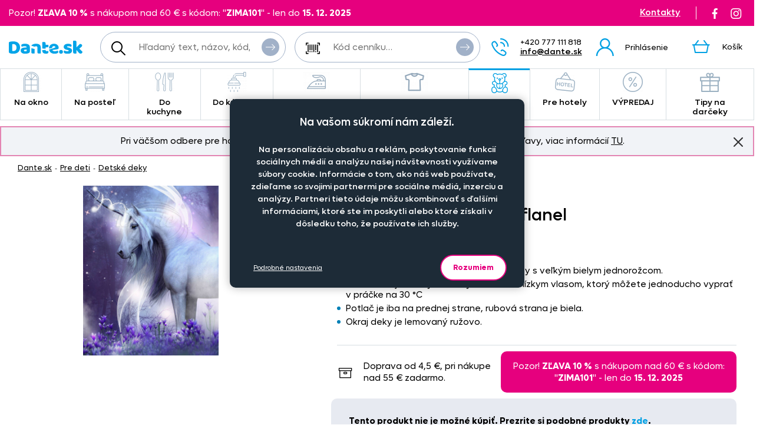

--- FILE ---
content_type: text/html; charset=UTF-8
request_url: https://www.dante.sk/deka-jednorozec-mikroflanel-3/?variant=6525
body_size: 9840
content:
<!DOCTYPE html>
<!--[if IE 9 ]>    <html lang="sk" class="ie9 no-js"> <![endif]-->
<!--[if (gt IE 9)|!(IE)]><!--> <html lang="sk" class="no-js"> <!--<![endif]-->
    <head>
        <meta http-equiv="Content-Type" content="text/html; charset=utf-8">
        <meta name="viewport" content="width=device-width, initial-scale=1, shrink-to-fit=no">
        <meta name="description" content="Nádherná deka pre dievčatá.">
        <meta http-equiv="X-UA-Compatible" content="IE=edge">
        <link rel="apple-touch-icon" sizes="180x180" href="/assets/frontend/images/favicons/apple-touch-icon.png?v=1765798622">
<link rel="icon" type="image/png" sizes="32x32" href="/assets/frontend/images/favicons/favicon-32x32.png?v=1765798622">
<link rel="icon" type="image/png" sizes="16x16" href="/assets/frontend/images/favicons/favicon-16x16.png?v=1765798622">
<link rel="manifest" href="/assets/frontend/images/favicons/site.webmanifest?v=1765798622">
<link rel="mask-icon" href="/assets/frontend/images/favicons/safari-pinned-tab.svg?v=1765798622" color="#ed007e">
<link rel="shortcut icon" href="/favicon.ico?v=1765798622">
<meta name="apple-mobile-web-app-title" content="Dante.sk">
<meta name="application-name" content="Dante.sk">
<meta name="msapplication-TileColor" content="#03a4e8">
<meta name="msapplication-config" content="/assets/frontend/images/favicons/browserconfig.xml?v=1765798622">
<meta name="theme-color" content="#ed007e">
        <meta property="og:url" content="https://www.dante.sk/deka-jednorozec-mikroflanel-3/">
    <meta property="og:type" content="og:product">
    <meta property="og:title" content="Deka Jednorožec mikroflanel">
    <meta property="og:description" content="Nádherná deka pre dievčatá.">
            <meta property="og:image" content="https://www.dante.sk/content/images/product/local/original/2134270.jpg">
    
        <link rel="canonical" href="https://www.dante.sk/deka-jednorozec-mikroflanel-3/">
    
<link rel="stylesheet" href="/build/778.e2ff10a9.css" integrity="sha384-Ddq9yogELkB4Vi9Pjg5JEo4VYSWkJHOM0qUV0XZrfSJQUD2y7Sz1LwaxhT+3jlFR">
            <link rel="stylesheet" href="/build/frontend-style-common-desktop.a06184484511840602f2.css" media="(min-width:600px)">            <link rel="stylesheet" href="/build/frontend-print-style-common.6b270c57.css" media="print" integrity="sha384-syrXOXlpTS1md3iJ0BYUCHzCq1KMd4aQadRicfKCd+I47TOk+s16V9E+81m7sEcq">
        <script src="/build/runtime.384a2dc9.js" async integrity="sha384-EVgacui0FIhd9QPCTbpH1fdk5c2v2BcqdkhbhriY7aDNApSREeZxx6AsvRHmRsft"></script><script src="/build/469.22692b7f.js" async integrity="sha384-8kjcO1Uik1O9dbmmaggRq/1QClsW0kiELOAEnzdbrIIP6lOe/Tic+sDE3kXlmxZg"></script><script src="/build/901.2e8c4a3b.js" async integrity="sha384-W28OIwqsVuQyhdYPlgp6uqHKocA1dV0LmL7dO5dzyRnFIm0bepbSUlPnOxIqESHn"></script><script src="/build/frontend.7956abf0.js" async integrity="sha384-W2w5DsWDeKDDzq5fyl9MHikyljDEHDSEghKlOnEty4vO3J8f0ZKVqjpP96foxERJ"></script>

        <script type="text/javascript">
//<![CDATA[
var _hwq = _hwq || [];
    _hwq.push(['setKey', '5DB12470FD3C0BB5F09080CA90D30BD5']);_hwq.push(['setTopPos', '160']);_hwq.push(['showWidget', '21']);(function() {
    var ho = document.createElement('script'); ho.type = 'text/javascript'; ho.async = true;
    ho.src = 'https://sk.im9.cz/direct/i/gjs.php?n=wdgt&sak=5DB12470FD3C0BB5F09080CA90D30BD5';
    var s = document.getElementsByTagName('script')[0]; s.parentNode.insertBefore(ho, s);
})();
//]]>
</script>
<script>
    window.dataLayer = window.dataLayer || [];

    function gtag () {
        dataLayer.push(arguments);
    }

    gtag('consent', 'default', {
        ad_storage: 'denied',
        analytics_storage: 'denied',
        ad_user_data: 'denied',
        ad_personalization: 'denied',
        wait_for_update: 2000
    });
    gtag('set', 'ads_data_redaction', true);
</script>

<script>
    window.dataLayer = window.dataLayer || [];
    dataLayer.push({
        'UserType': 'user-non-logged'
    });
    dataLayer.push({
        'visitor': {
            'login': 'anonymous'
        }
    });
    
    
    </script>
<!-- Google Tag Manager -->
<script id="gtm-snippet">(function(w,d,s,l){w[l]=w[l]||[];w[l].push(
{'gtm.start': new Date().getTime(),event:'gtm.js'}
);var f=d.getElementsByTagName(s)[0],
j=d.createElement(s);j.async=true;j.src=
'https://www.googletagmanager.com/gtm.js?id=GTM-WCVQJPD';
f.parentNode.insertBefore(j,f);
})(window,document,'script','dataLayer');</script>
<!-- End Google Tag Manager -->

                    
        <script src="/build/944.675b7f9c.js" async integrity="sha384-7nSIMXGEPEi0hQ93+S3KXFzs8teQ1R1OUs5ZXuiyOb1q37qXkuW5FgP1++pBhJMf"></script><script src="/build/productDetail.67f5e9e0.js" async integrity="sha384-62hcSvt4GDq9Ox0hMELJ8O33ppYqSPNH3/s/lmLR5gdtbc/ItDFOZfOxaje/D+TD"></script><script src="https://platform-api.sharethis.com/js/sharethis.js#property=5fb69c93d384970012ab190f&amp;product=inline-share-buttons" async></script>
<script>
    dataLayer.push({
        'ecommerce': {
            'currencyCode': 'EUR',
            'detail': {
                'actionField': {'list': 'detail'},
                'products': [{
                    'name': 'Deka\u0020Jednoro\u017Eec\u0020mikroflanel',
                    'id': '6228',
                    'GUID': 'f7e26408\u002Dc191\u002D4f49\u002D8338\u002Db787fefdf5c7',
                    'price': '0',
                    'brand': '',
                    'image_url': 'https\u003A\/\/www.dante.sk\/content\/images\/product\/local\/original\/2134270.jpg',
                    'product_url': 'https\u003A\/\/www.dante.sk\/deka\u002Djednorozec\u002Dmikroflanel\u002D3\/',
                    'category': 'Pre\u0020deti\u007CDetsk\u00E9\u0020deky'
                }]
            }
        }
    });
</script>
<script>
    dataLayer.push({
        ecomm_prodid: '6228',
                ecomm_category: 'Pre\u0020deti\u007CDetsk\u00E9\u0020deky',
        ecomm_pagetype: 'product'
    });
</script>


        <title>Deka Jednorožec mikroflanel | Dante.sk</title>
    </head>

    <body class="web">
        <!-- Google Tag Manager (noscript) -->
<noscript><iframe src="https://www.googletagmanager.com/ns.html?id=GTM-WCVQJPD"
height="0" width="0" style="display:none;visibility:hidden"></iframe></noscript>
<!-- End Google Tag Manager (noscript) -->

        
        
        

                
    <div class="in-advert in-advert--background in-advert--image hidden-print" style="background-image:url('https://www.dante.sk/content/images/noticer/desktop/original/2199017.png');">
    </div>

    <div class="web__in ">
        <div id="js-fixed-header" class="web__line web__line-header fixed-header">
            <div class="web__header">
                <div class="web__container">
                    
    <header class="header">
        <div class="header__logo">
                            <a class="logo" href="https://www.dante.sk/">
                    <img src="/build/frontend/images/logo-sk.df883901.svg" alt="Internetový obchod Dante.sk">
                </a>
                    </div>

        <div class="header__mobile-button header__mobile-button--menu">
                        <span class="header__mobile-button__in header__mobile-button__in--menu js-responsive-toggle js-menu-mobile-toggle"
                              data-element="js-menu-mobile"
                              data-hide-on-click-out="true"
                              data-url="https://www.dante.sk/categoryMenuMobile/?currentCategoryId=588">
                            <i class="svg svg-burger-menu"></i>
                            <span>Menu</span>
                        </span>
                </div>
            <div class="header__mobile">
                <div class="header__mobile-button">
                    <span class="header__mobile-button__in js-responsive-toggle" data-element="js-user-menu" data-hide-on-click-out="true">
                        <i class="svg svg-user"></i>
                            <span>Účet</span>
                        </span>
                    <div class="header__mobile-button__menu" id="js-user-menu">
                                                    <a href="https://www.dante.sk/prihlasenie/"
                               class="js-login-button"
                               data-url="https://www.dante.sk/login/form"
                            >Prihlásenie</a>
                            <a href="https://www.dante.sk/registracia/">Zaregistrujte sa</a>
                                            </div>
                </div>

                
            </div>
        <div class="header__navigation">
                <div class="header__search">
                    <div class="search">
    <form action="https://www.dante.sk/hladanie" method="get">
        <div class="search__form input-combo">
            <div class="search__form__input">
                <i class="svg svg-search search__form__input__icon"></i>
                <input type="text" name="q" value="" placeholder="Hľadaný text, názov, kód, atď." class="input search__input" id="js-search-autocomplete-input" autocomplete="off" data-autocomplete-url="https://www.dante.sk/search/autocomplete/?layout=large">
            </div>
            <button type="submit" class="btn search__form__button btn--icon">
                <i class="svg svg-arrow2-right"></i>
                Vyhľadať
            </button>
        </div>
    </form>
</div>

                </div>

                <div class="header__pricing_group">
                    <div class="search price-list-code">
                                
        <form name="pricing_group_form" method="post" action="/pricinggroup/priceGroupProcessPromoCode/" novalidate="novalidate" class="js-submit-overlay" >

        <div class="search__form input-combo">
            <div class="search__form__input">
                <i class="svg svg-barcode search__form__input__icon"></i>
                    <input type="text"  name="pricing_group_form[pricingGroupCode]" placeholder="Kód cenníku…" class="input id__pricing_group_form_pricingGroupCode">

            </div>
                <button type="submit"  name="pricing_group_form[apply]" class="btn--icon search__form__button btn id__pricing_group_form_apply" >
        <span class="btn__label"><i class="svg svg-arrow2-right"></i>Použiť</span>
    </button>

        </div>
                <input type="hidden"  name="pricing_group_form[fromUrl]" class="input id__pricing_group_form_fromUrl" value="https://www.dante.sk/deka-jednorozec-mikroflanel-3/?variant=6525">
    <input type="hidden"  name="pricing_group_form[_token]" class="input id__pricing_group_form__token" value="e7.QT2yoh0Eoq3I7gg34MZixtMQV7ZoaazwoS8c5NQy_rA.O2L6l3Y16_74oVdf0LcrvOBfFuMyO9aSmF5WkKdLuf8JccOXKGXl9Y2Wfw">
</form>
    

    </div>

                </div>

                <div class="header__navigation__contact">
                    
                    <i class="svg svg-phone menu-iconic__item__link__icon"></i>
    <span class="header__navigation__contact__label">
        <strong class="header__navigation__contact__phone">+420 777 111 818</strong>
        <a href="mailto:info%40dante.sk" class="header__navigation__contact__email">info@dante.sk</a>
        </span>                </div>

                <div class="header__combo">
                        <div class="header__user header__user--login">
                                <ul class="menu-iconic">
                                                                            <li class="menu-iconic__item">
                                            <a href="https://www.dante.sk/prihlasenie/"
                                               class="js-login-button js-login-link-desktop menu-iconic__item__link"
                                               data-url="https://www.dante.sk/login/form"
                                            ><i class="svg svg-user menu-iconic__item__link__icon"></i>
                                                    <div class="menu-iconic__item__link__label">
                                                        <div class="menu-iconic__item__link__label__title">Prihlásenie</div>
                                                    </div></a>
                                        </li>                                </ul>
                            </div>

                            


                            <div class="header__cart">
                                <div id="js-cart-box" class="" data-reload-url="https://www.dante.sk/cart/box/" title="Váš nákupný košík je prázdny">
    <div class="cart">
        <a class="cart__block" href="https://www.dante.sk/kosik/">
            <div class="cart__icon">
                    <i class="svg svg-cart"></i>
                                    </div>
                <div class="cart__label">
                    <div class="cart__label__title">
                        Košík
                    </div>
                </div>
                <div class="cart__info js-cart-info">
                    <div class="cart__info__state"></div>
                </div>        </a>

            </div>

    <div class="cart-mobile header__mobile-button">
        <a href="https://www.dante.sk/kosik/" class="header__mobile-button__in" aria-label="Košík">
            <i class="svg svg-cart"></i>
            <span>
                    Košík
                </span>
                        </a>
    </div>
</div>

                            </div>
                        </div>
                </div>

            <div class="header__hint search__hint__wrap">
                <div id="js-search-autocomplete-results" class="display-none"></div>
            </div>
        <div class="header__top header__top--advert">
                <div class="header__top__left"><div class="in-advert in-advert--discountCodes in-advert--code ">
    Pozor! <strong>ZĽAVA 10 %</strong> s nákupom nad 60 &euro; s kódom: &quot;<strong>ZIMA101</strong>&quot; - len do <strong>15. 12. 2025</strong></div>

</div>

                <div class="header__top__middle"></div>

                <div class="header__top__right">
                    <div class="in-advert in-advert--headerSaleOfLeftovers in-advert--code in-advert--saleOfLeftovers header__top__contact header__top__sale-of-leftovers">
    <a href="https://www.dante.sk/kontakt/">Kontakty</a></div>

<div class="header__top__social hidden-print">
                        <a href="https://www.facebook.com/DANTE.povleceni.zaclony/" class="social-icon facebook" target="_blank" rel="noopener" title="Facebook">
        <i class="svg svg-facebook-icon"></i>
        <!--[if lt IE 9]><em>Facebook</em><![endif]-->
    </a>

    <a href="https://www.instagram.com/dante.cz/" class="social-icon instagram" target="_blank" rel="noopener" title="Instagram">
        <i class="svg svg-instagram-icon"></i>
        <!--[if lt IE 9]><em>Instagram</em><![endif]-->
    </a>
                    </div>
                </div>
            </div>
        </header>

    
                </div>
            </div>
            <div class="web__main-menu"><nav class="main-menu web__container">
        <ul id="js-main-menu" class="js-main-menu main-menu__root" data-url="https://www.dante.sk/content/snippet/cache/CategoryController_menuCacheAction_sk_.html?v=1765798622">
        <li class="main-menu__item js-main-menu-item children"><a href="https://www.dante.sk/zavesy-voaly-zaclony-na-okno/" class="main-menu__item__link"><span class="main-menu__item__link__icon">    <img alt="Na okno" loading="lazy" title="Na okno" src="https://www.dante.sk/content/images/category/mainmenu/2118862.png" class="image-category-mainmenu">
</span>
                            Na okno</a><ul id="top_category_425" class="js-main-submenu main-submenu empty">
                        <li class="in-overlay__in in-overlay__in--absolute">
                            <span class="in-overlay__spinner in-overlay__spinner--absolute">
                                <i class="in-overlay__spinner__icon" title="Načítavam"></i>
                            </span>
                        </li>
                    </ul>
                </li>
        <li class="main-menu__item js-main-menu-item children"><a href="https://www.dante.sk/na-postel/" class="main-menu__item__link"><span class="main-menu__item__link__icon">    <img alt="Na posteľ" loading="lazy" title="Na posteľ" src="https://www.dante.sk/content/images/category/mainmenu/2118863.png" class="image-category-mainmenu">
</span>
                            Na posteľ</a><ul id="top_category_426" class="js-main-submenu main-submenu empty">
                        <li class="in-overlay__in in-overlay__in--absolute">
                            <span class="in-overlay__spinner in-overlay__spinner--absolute">
                                <i class="in-overlay__spinner__icon" title="Načítavam"></i>
                            </span>
                        </li>
                    </ul>
                </li>
        <li class="main-menu__item js-main-menu-item children"><a href="https://www.dante.sk/do-kuchyne/" class="main-menu__item__link"><span class="main-menu__item__link__icon">    <img alt="Do kuchyne" loading="lazy" title="Do kuchyne" src="https://www.dante.sk/content/images/category/mainmenu/2118864.png" class="image-category-mainmenu">
</span>
                            Do kuchyne</a><ul id="top_category_427" class="js-main-submenu main-submenu empty">
                        <li class="in-overlay__in in-overlay__in--absolute">
                            <span class="in-overlay__spinner in-overlay__spinner--absolute">
                                <i class="in-overlay__spinner__icon" title="Načítavam"></i>
                            </span>
                        </li>
                    </ul>
                </li>
        <li class="main-menu__item js-main-menu-item children"><a href="https://www.dante.sk/do-kupelne/" class="main-menu__item__link"><span class="main-menu__item__link__icon">    <img alt="Do kúpeľne" loading="lazy" title="Do kúpeľne" src="https://www.dante.sk/content/images/category/mainmenu/2118865.png" class="image-category-mainmenu">
</span>
                            Do kúpeľne</a><ul id="top_category_428" class="js-main-submenu main-submenu empty">
                        <li class="in-overlay__in in-overlay__in--absolute">
                            <span class="in-overlay__spinner in-overlay__spinner--absolute">
                                <i class="in-overlay__spinner__icon" title="Načítavam"></i>
                            </span>
                        </li>
                    </ul>
                </li>
        <li class="main-menu__item js-main-menu-item children"><a href="https://www.dante.sk/nazehlovacky-na-oblecenie-originalne-motivy-pre-deti-aj-dospelych/" class="main-menu__item__link"><span class="main-menu__item__link__icon">    <img alt="Nažehľovačky" loading="lazy" title="Nažehľovačky" src="https://www.dante.sk/content/images/category/mainmenu/2212168.png" class="image-category-mainmenu">
</span>
                            Nažehľovačky</a><ul id="top_category_429" class="js-main-submenu main-submenu empty">
                        <li class="in-overlay__in in-overlay__in--absolute">
                            <span class="in-overlay__spinner in-overlay__spinner--absolute">
                                <i class="in-overlay__spinner__icon" title="Načítavam"></i>
                            </span>
                        </li>
                    </ul>
                </li>
        <li class="main-menu__item js-main-menu-item children"><a href="https://www.dante.sk/metrovy-textil/" class="main-menu__item__link"><span class="main-menu__item__link__icon">    <img alt="Oblečenie a doplnky" loading="lazy" title="Oblečenie a doplnky" src="https://www.dante.sk/content/images/category/mainmenu/2212679.png" class="image-category-mainmenu">
</span>
                            Oblečenie a doplnky</a><ul id="top_category_430" class="js-main-submenu main-submenu empty">
                        <li class="in-overlay__in in-overlay__in--absolute">
                            <span class="in-overlay__spinner in-overlay__spinner--absolute">
                                <i class="in-overlay__spinner__icon" title="Načítavam"></i>
                            </span>
                        </li>
                    </ul>
                </li>
        <li class="main-menu__item js-main-menu-item children current"><a href="https://www.dante.sk/pre-deti/" class="main-menu__item__link"><span class="main-menu__item__link__icon">    <img alt="Pre deti" loading="lazy" title="Pre deti" src="https://www.dante.sk/content/images/category/mainmenu/2118868.png" class="image-category-mainmenu">
</span>
                            Pre deti</a><ul id="top_category_431" class="js-main-submenu main-submenu empty">
                        <li class="in-overlay__in in-overlay__in--absolute">
                            <span class="in-overlay__spinner in-overlay__spinner--absolute">
                                <i class="in-overlay__spinner__icon" title="Načítavam"></i>
                            </span>
                        </li>
                    </ul>
                </li>
        <li class="main-menu__item js-main-menu-item children"><a href="https://www.dante.sk/pre-hotely/" class="main-menu__item__link"><span class="main-menu__item__link__icon">    <img alt="Pre hotely" loading="lazy" title="Pre hotely" src="https://www.dante.sk/content/images/category/mainmenu/2118869.png" class="image-category-mainmenu">
</span>
                            Pre hotely</a><ul id="top_category_432" class="js-main-submenu main-submenu empty">
                        <li class="in-overlay__in in-overlay__in--absolute">
                            <span class="in-overlay__spinner in-overlay__spinner--absolute">
                                <i class="in-overlay__spinner__icon" title="Načítavam"></i>
                            </span>
                        </li>
                    </ul>
                </li>
        <li class="main-menu__item js-main-menu-item children"><a href="https://www.dante.sk/vypredaj-2/" class="main-menu__item__link"><span class="main-menu__item__link__icon">    <img alt="VÝPREDAJ" loading="lazy" title="VÝPREDAJ" src="https://www.dante.sk/content/images/category/mainmenu/2118871.png" class="image-category-mainmenu">
</span>
                            VÝPREDAJ</a><ul id="top_category_434" class="js-main-submenu main-submenu empty">
                        <li class="in-overlay__in in-overlay__in--absolute">
                            <span class="in-overlay__spinner in-overlay__spinner--absolute">
                                <i class="in-overlay__spinner__icon" title="Načítavam"></i>
                            </span>
                        </li>
                    </ul>
                </li>
        <li class="main-menu__item js-main-menu-item children"><a href="https://www.dante.sk/tipy-na-darceky/" class="main-menu__item__link"><span class="main-menu__item__link__icon">    <img alt="Tipy na darčeky" loading="lazy" title="Tipy na darčeky" src="https://www.dante.sk/content/images/category/mainmenu/2198739.png" class="image-category-mainmenu">
</span>
                            Tipy na darčeky</a><ul id="top_category_647" class="js-main-submenu main-submenu empty">
                        <li class="in-overlay__in in-overlay__in--absolute">
                            <span class="in-overlay__spinner in-overlay__spinner--absolute">
                                <i class="in-overlay__spinner__icon" title="Načítavam"></i>
                            </span>
                        </li>
                    </ul>
                </li>
        </ul>

        </nav></div>
        </div>
            <div class="box-notification js-notification hidden-print web__line web__container">
        <div class="box-notification__in">
            <div class="box-notification__text">
                <div style="text-align: center;">Pri väčšom odbere pre hotely, reštaurácie a rozpočtové organizácie ponúkame zaujímavé zľavy, viac informácií&nbsp;<a href="/velkoobchod-so-zaclonami-oblieckami-obrusmi-textilom-dante-sk/">TU</a>.</div>
            </div>
            <button class="box-notification__btn btn btn--icon js-notification-read" type="button" data-hash="11f22dd8ce63abef329e3564829ff5cd" title="Znovu nezobrazovať">
                <i class="svg svg-remove-thin"></i>
                Znovu nezobrazovať
            </button>
        </div>
    </div>
        <div class="web__line">
            <div class="web__container">
                    <div class="web__main  web__main--without-panel js-web-main ">
        <div class="web__main__content js-web-main-content">
                            
            <div class="box-breadcrumb box-breadcrumb--navigation">
            <a href="https://www.dante.sk/" class="box-breadcrumb__item box-breadcrumb__item--link">Dante.sk</a>
                            <span class="box-breadcrumb__item box-breadcrumb__item--separator"> - </span>
                                                    <a href="https://www.dante.sk/pre-deti/" class="box-breadcrumb__item box-breadcrumb__item--link">Pre deti</a>
                                                <span class="box-breadcrumb__item box-breadcrumb__item--separator"> - </span>
                                                    <a href="https://www.dante.sk/detske-deky/" class="box-breadcrumb__item box-breadcrumb__item--link box-breadcrumb__item--truncate">Detské deky</a>
                                        </div>
    

            
                            
            
                <div>
        <div class="js-box-detail box-detail">
            <div class="box-detail__image">
                                    <div class="box-detail__image__main">
                                                    <a href="https://www.dante.sk/content/images/product/local/original/2134270.jpg" class="js-popup-image" aria-label="Obrázok Deka Jednorožec mikroflanel - ART18467">    <img itemprop="image" alt="Deka Jednorožec mikroflanel - ART18467" title="" src="https://www.dante.sk/content/images/product/local/default/2134270.jpg" class="image-product">
</a>
                                            </div>
                
                
                            </div>
            <div class="box-detail__info">

                    
    <div class="in-flag box-detail__image__flags in-flag--on-detail"><span class="in-flag__item in-flag__item--white" style="color: #2b8ac2;"><span class="in-flag__item__name">Doprava po SK zadarmo</span>
                    </span>
                </div>
        

                <h1 class="box-detail__info__title" itemprop="name" data-partno="ART18467">    Deka Jednorožec mikroflanel</h1>

                <div class="box-detail__info__outset">
                    <div class="box-detail__info__outset__item box-detail__info__outset__item--description">
                        
                                                        <div class="box-detail__info__short-description">
                                    Nádherná deka pre dievčatá.
                                </div>
                                                                                <div class="box-detail__info__description in-user-text" itemprop="description">
                                <ul>
<li>Prekrásna deka v odtieňoch fialovej farby s veľkým bielym jednorožcom.</li>
<li>Mikroflanel je hebký a mäkký materiál s nízkym vlasom, ktorý môžete jednoducho vyprať v práčke na 30 &deg;C</li>
<li>Potlač je iba na prednej strane, rubová strana je biela.</li>
<li>Okraj deky je lemovaný ružovo.</li>
</ul>
                            </div>
                        
                        
                        
                                                    <div class="box-detail__info__params">
                                    
    
            <meta itemprop="mpn" content="ART18467">
        <meta itemprop="sku" content="6228">
    
                
                            </div>
                        
                                            </div>

                    <div class="box-detail__info__outset__item box-detail__info__outset__item--tool box-detail__info__outset__item--shipping sep"><i class="svg svg-box-1"></i>
                            <div><div>Doprava od 4,5&nbsp;&euro;, pri nákupe nad 55&nbsp;&euro; zadarmo.</div></div><div class="in-advert in-advert--discountCodes in-advert--code ">
    Pozor! <strong>ZĽAVA 10 %</strong> s nákupom nad 60 &euro; s kódom: &quot;<strong>ZIMA101</strong>&quot; - len do <strong>15. 12. 2025</strong></div>

</div>
                </div>

                                    <div class="box-detail-add box-detail__info__add">
                        <div class="box-detail-add__item box-detail-add__no-available">
                            <span>
                                                                            Tento produkt nie je možné kúpiť. Prezrite si podobné produkty <a href="https://www.dante.sk/detske-deky/">zde</a>.
                                    
                            </span>
                        </div>
                    </div>
                
                                    <meta itemprop="itemCondition" content="http://schema.org/NewCondition">
                            </div>
        </div>

        
                            
                    
        
        <div class="box-detail--more-info box-detail--more-info--vat-info">
            <div class="box-detail--more-info__title box-detail--more-info__title--vat-info variant-section__title"></div>
            <div class="box-detail--more-info__content box-detail--more-info__content--vat-info">
                <i class="svg svg-info"></i>Všetky ceny sú uvedené s DPH</div>
        </div>

                    <div id="more-info" class="box-detail--more-info">
                <div class="box-detail--more-info__description">
                    <div class="box-detail--more-info__title variant-section__title">Špecifikácie</div>
                    <div class="box-detail--more-info__content">
                        
                                                    <div class="box-detail--more-info__description__text in-user-text" itemprop="description">
                                <ul>
<li>Prekrásna deka v odtieňoch fialovej farby s veľkým bielym jednorožcom.</li>
<li>Mikroflanel je hebký a mäkký materiál s nízkym vlasom, ktorý môžete jednoducho vyprať v práčke na 30 &deg;C</li>
<li>Potlač je iba na prednej strane, rubová strana je biela.</li>
<li>Okraj deky je lemovaný ružovo.</li>
</ul>
                            </div>
                                                                                            </div>
                </div>
            </div>
        
        <div class="box-detail__bottom_on_mobile">
                            <div class="box-detail__info__outset__item box-detail__info__outset__item--tool box-detail__info__outset__item--info sep">
                    <i class="svg svg-info"></i>Všetky ceny sú uvedené s DPH<div class="box-detail__info__outset__item__call">
                            <div class="box-detail__info__outset__item__call__icon"></div>
                            <div class="box-detail__info__outset__item__call__text">Otázky? Volajte zákaznícku linku <strong>+420 777 111 818</strong></div>
                        </div>
                                    </div><div class="box-detail__info__outset__item box-detail__info__outset__item--tool box-detail__info__outset__item--shipping sep">
                        <i class="svg svg-box-1"></i>
                        <div><div>Doprava od 4,5&nbsp;&euro;, pri nákupe nad 55&nbsp;&euro; zadarmo.</div></div>
                    </div><div class="box-detail__info__outset__item box-detail__info__outset__item--tool box-detail__info__outset__item--discount-codes sep"><div class="in-advert in-advert--discountCodes in-advert--code ">
    Pozor! <strong>ZĽAVA 10 %</strong> s nákupom nad 60 &euro; s kódom: &quot;<strong>ZIMA101</strong>&quot; - len do <strong>15. 12. 2025</strong></div>

</div>
                    </div>

        <div class="js-postponed-content" data-url="https://www.dante.sk/product/detailPromoBox/6228" data-overlay="false"></div>
    </div>
        </div>
    </div>
            </div>
        </div>
            </div>
    <div id="js-footer" class="web__footer  with-cookies js-cookies-consent-gap">
                
    <footer class="footer">
                    <div class="web__line footer__top__wrap">
                <div class="web__container footer__top"></div>
            </div>
                                    <div class="web__line clearfix footer__snippets__wrap">
                <div class="web__container footer__snippets">
                    <div class="box-snippets">
                        <div class="box-snippets__item box-snippets__item--newsletter hidden-print">
                                <div class="box-snippets__item__title box-snippets__item__title--newsletter">Staňte sa členom klubu Dante.sk</div>
                                <div class="box-snippets__item__content box-snippets__item__content--newsletter">
                                    <div id="js-newsletter" class="footer__newsletter">
    <div class="footer__newsletter__form">
        <div class="footer__newsletter__form__input-combo input-combo">
            <label class="footer__newsletter__form__in">
                <input type="email" name="newsletteremail" id="js-newsletter-email" placeholder="Zadajte e-mail" class="input footer__newsletter__input" data-error="Vyplňte prosím platný e-mail.">
            </label>
            <button id="js-newsletter-subscription" type="button" class="btn footer__newsletter__form__btn btn--newsletter btn--icon" data-url="https://www.dante.sk/newsletter/subscribe-email/?routeCsrfToken=9fb18.JCmOj9UShy9zoT1OgQ38aWKwkzrvzBUQI8WF__8jeSA.Z3mj1odcql4y7w0d1T7MO1fJoXm-g3RzS_fEsIwQHHJLfrm-jH_tRBiQSg" data-email-key="email" data-data="{&quot;main_mailing_list_guid&quot;:&quot;&quot;}" data-success="Boli ste úspešne prihlásený k odberu našeho newsletteru." data-failed="Prihlásenie newsletteru zlyhalo.">
                <span class="btn__label">Odoberať<i class="svg svg-arrow2-right"></i>
                </span>
            </button>
        </div>
    </div>
    <div class="footer__newsletter__form__label">Objavte zľavy pre členov, získajte akčné ponuky, novinky, tipy a informácie do vašej schránky.</div>
</div>

                                </div>
                                <div class="footer__snippets__social">
                                    <a href="https://www.facebook.com/DANTE.povleceni.zaclony/" class="social-icon facebook" target="_blank" rel="noopener" title="Facebook">
        <i class="svg svg-facebook-icon"></i>
        <!--[if lt IE 9]><em>Facebook</em><![endif]-->
    </a>

    <a href="https://www.instagram.com/dante.cz/" class="social-icon instagram" target="_blank" rel="noopener" title="Instagram">
        <i class="svg svg-instagram-icon"></i>
        <!--[if lt IE 9]><em>Instagram</em><![endif]-->
    </a>
                                </div>
                            </div>
                                <div class="box-snippets__item box-snippets__item--collapsable">
        <div class="js-responsive-toggle box-snippets__item__title box-snippets__item__title--collapser" data-element="js-footersnippets-snippet-39" data-change-class-only="opened" data-dont-touch-header="true">Naša spoločnosť<i class="svg svg-chevron box-snippets__item__title__control"></i>
        </div>
        <div id="js-footersnippets-snippet-39" class="box-snippets__item__content box-snippets__item__content--collapsable"><ul>
	<li><a href="/doprava-a-platba/">Doprava a platba</a></li>
	<li><a href="/kontakt">Kontakt</a></li>
	<li><a href="/o-nas/">O nás</a></li>
	<li><a href="/obchodne-podmienky/">Obchodné podmienky</a></li>
	<li><a href="/cookies-consent">Nastavenie cookies</a></li>
	<li><a href="/objednat-katalog/">Katalóg zadarmo</a></li>
</ul></div>
    </div>
        <div class="box-snippets__item box-snippets__item--collapsable">
        <div class="js-responsive-toggle box-snippets__item__title box-snippets__item__title--collapser" data-element="js-footersnippets-snippet-40" data-change-class-only="opened" data-dont-touch-header="true">Časté dotazy<i class="svg svg-chevron box-snippets__item__title__control"></i>
        </div>
        <div id="js-footersnippets-snippet-40" class="box-snippets__item__content box-snippets__item__content--collapsable"><ul>
	<li><a href="/ako-zmerat-okno-pre-nakup-zaclon/">Ako zmerať okno pre nákup záclon?</a></li>
	<li><a href="/ako-objednat-zaclony-a-zavesy-na-dante-sk/">Ako objednať záclony a závesy na dante.sk?</a></li>
	<li><a href="/ako-prat-zaclony-a-zavesy/">Ako prať záclony a závesy?</a></li>
	<li><a href="/ako-prat-obliecky-a-prestieradla/">Ako prať obliečky a prestieradlá?</a></li>
	<li><a href="/informacie-o-materialoch/">Informácie o materiáloch</a></li>
	<li><a href="/siti-zaclon-a-zavesu-na-miru/">Šitie záclon a závesov</a></li>
</ul></div>
    </div>
        <div class="box-snippets__item box-snippets__item--collapsable">
        <div class="js-responsive-toggle box-snippets__item__title box-snippets__item__title--collapser" data-element="js-footersnippets-snippet-41" data-change-class-only="opened" data-dont-touch-header="true">Predajňa<i class="svg svg-chevron box-snippets__item__title__control"></i>
        </div>
        <div id="js-footersnippets-snippet-41" class="box-snippets__item__content box-snippets__item__content--collapsable">Predajňa otvorená <strong>po-pia 7:30 - 16:00</strong>
<p>PREDAJNÉ ODDELENIE - TELEFONICKY<br />
po-pia 7:30&nbsp;- 16:00<br />
Tel.: <strong>+420&nbsp;777 111 818</strong><br />
<br />
e-mail: <a href="mailto:info@dante.sk"><strong>info@dante.sk</strong></a><br />
reklamácia: <a href="mailto:reklamacie@dante.sk"><strong>reklamacie@dante.sk</strong></a></p></div>
    </div>


                        </div>
                </div>
            </div>
                            <div class="web__line footer__bottom__wrap">
                <div class="web__container footer__bottom">

                    <div class="footer__bottom__articles hidden-print">
                        
                    </div>

                    <div class="footer__bottom__copyright">
                        &copy; 2021 - 2025 DANTE.SK                    </div>

                                    </div>
            </div>
            </footer>
    </div>
    <div id="js-return-to-top" class="box-return-to-top hidden-print">
        <i class="svg svg-arrow-dots"></i>
    </div>
                <div class="box-cookies js-cookies-consent-bar hidden-print">
        <div class="box-cookies__in">
            <div class="box-cookies__text"><div style="font-size:18px; padding:20px 0px 20px 0px;">Na vašom súkromí nám záleží.</div>

<div style="font-size:14px; max-width:900px; padding:5px 0px 30px 0px; line-height:1.5">Na personalizáciu obsahu a reklám, poskytovanie funkcií sociálnych médií a analýzu našej návštevnosti využívame súbory cookie. Informácie o tom, ako náš web používate, zdieľame so svojimi partnermi pre sociálne médiá, inzerciu a analýzy. Partneri tieto údaje môžu skombinovať s ďalšími informáciami, ktoré ste im poskytli alebo ktoré získali v dôsledku toho, že používate ich služby.</div></div>
            <div class="box-cookies__action">
                <a href="/cookies-consent/accept-all" class="js-cookies-consent-button btn box-cookies__action__btn box-cookies__action__btn--accept btn--primary">Rozumiem</a>

                <a href="/cookies-consent" class="js-cookies-consent-button btn--small box-cookies__action__btn box-cookies__action__btn--settings" data-popup-heading="Súhlas so súbormi cookie">Podrobné nastavenia</a>
            </div>
        </div>
    </div>
                
        <div id="js-menu-mobile-container" class="display-none display-block-tablet">
            <div id="js-menu-mobile" class="list-menu__wrap hidden-print">
                <div class="js-category-list-placeholder"></div>
            </div>
        </div>

        
                        </body>
</html>


--- FILE ---
content_type: text/html
request_url: https://www.dante.sk/content/snippet/cache/CategoryController_menuCacheAction_sk_.html?v=1765798622
body_size: 3885
content:
<div>
                                                <ul data-id="#top_category_425" class="js-main-submenu main-submenu">
                                                                <li id="sub_category_435" class="main-submenu__item">
                            <a href="https://www.dante.sk/zaclony/" class="main-submenu__item__image level-2">    <img alt="Záclony" loading="lazy" title="Záclony" src="https://www.dante.sk/content/images/category/default/2140648.jpg" class="image-category">
</a>
                            <div class="main-submenu__item__cats">
                                <a href="https://www.dante.sk/zaclony/" class="main-submenu__item__link">Záclony</a>
                                                                                            </div>
                        </li>
                                            <li id="sub_category_436" class="main-submenu__item">
                            <a href="https://www.dante.sk/voaly/" class="main-submenu__item__image level-2">    <img alt="Voály" loading="lazy" title="Voály" src="https://www.dante.sk/content/images/category/default/2140649.jpg" class="image-category">
</a>
                            <div class="main-submenu__item__cats">
                                <a href="https://www.dante.sk/voaly/" class="main-submenu__item__link">Voály</a>
                                                                                            </div>
                        </li>
                                            <li id="sub_category_438" class="main-submenu__item">
                            <a href="https://www.dante.sk/zavesy/" class="main-submenu__item__image level-2">    <img alt="Závesy" loading="lazy" title="Závesy" src="https://www.dante.sk/content/images/category/default/2140650.jpg" class="image-category">
</a>
                            <div class="main-submenu__item__cats">
                                <a href="https://www.dante.sk/zavesy/" class="main-submenu__item__link">Závesy</a>
                                                                                            </div>
                        </li>
                                            <li id="sub_category_440" class="main-submenu__item">
                            <a href="https://www.dante.sk/interierove-zostavy/" class="main-submenu__item__image level-2">    <img alt="Interiérové ​​zostavy" loading="lazy" title="Interiérové ​​zostavy" src="https://www.dante.sk/content/images/category/default/2140651.jpg" class="image-category">
</a>
                            <div class="main-submenu__item__cats">
                                <a href="https://www.dante.sk/interierove-zostavy/" class="main-submenu__item__link">Interiérové ​​zostavy</a>
                                                                                            </div>
                        </li>
                                            <li id="sub_category_441" class="main-submenu__item">
                            <a href="https://www.dante.sk/doplnky-a-vitrazove-tyce/" class="main-submenu__item__image level-2">    <img alt="Doplnky a vitrážové tyče" loading="lazy" title="Doplnky a vitrážové tyče" src="https://www.dante.sk/content/images/category/default/2140657.jpg" class="image-category">
</a>
                            <div class="main-submenu__item__cats">
                                <a href="https://www.dante.sk/doplnky-a-vitrazove-tyce/" class="main-submenu__item__link">Doplnky a vitrážové tyče</a>
                                                                                            </div>
                        </li>
                                            <li id="sub_category_443" class="main-submenu__item">
                            <a href="https://www.dante.sk/rasiace-stuzky/" class="main-submenu__item__image level-2">    <img alt="Rasiace stužky" loading="lazy" title="Rasiace stužky" src="https://www.dante.sk/content/images/category/default/2140654.jpg" class="image-category">
</a>
                            <div class="main-submenu__item__cats">
                                <a href="https://www.dante.sk/rasiace-stuzky/" class="main-submenu__item__link">Rasiace stužky</a>
                                                                                            </div>
                        </li>
                                            <li id="sub_category_444" class="main-submenu__item">
                            <a href="https://www.dante.sk/pracie-prostriedky/" class="main-submenu__item__image level-2">    <img alt="Pracie prostriedky" loading="lazy" title="Pracie prostriedky" src="https://www.dante.sk/content/images/category/default/2140655.jpg" class="image-category">
</a>
                            <div class="main-submenu__item__cats">
                                <a href="https://www.dante.sk/pracie-prostriedky/" class="main-submenu__item__link">Pracie prostriedky</a>
                                                                                            </div>
                        </li>
                                            <li id="sub_category_697" class="main-submenu__item">
                            <a href="https://www.dante.sk/potahove-latky-2/" class="main-submenu__item__image level-2">    <img alt="Poťahové látky" loading="lazy" title="Poťahové látky" src="https://www.dante.sk/content/images/category/default/2217491.jpg" class="image-category">
</a>
                            <div class="main-submenu__item__cats">
                                <a href="https://www.dante.sk/potahove-latky-2/" class="main-submenu__item__link">Poťahové látky</a>
                                                                                            </div>
                        </li>
                                                                                                    </ul>
                                                <ul data-id="#top_category_426" class="js-main-submenu main-submenu">
                                                                <li id="sub_category_494" class="main-submenu__item">
                            <a href="https://www.dante.sk/obliecky/" class="main-submenu__item__image level-2">    <img alt="Obliečky" loading="lazy" title="Obliečky" src="https://www.dante.sk/content/images/category/default/2140658.jpg" class="image-category">
</a>
                            <div class="main-submenu__item__cats">
                                <a href="https://www.dante.sk/obliecky/" class="main-submenu__item__link">Obliečky</a>
                                                                                            </div>
                        </li>
                                            <li id="sub_category_495" class="main-submenu__item">
                            <a href="https://www.dante.sk/prestieradla/" class="main-submenu__item__image level-2">    <img alt="Prestieradlá" loading="lazy" title="Prestieradlá" src="https://www.dante.sk/content/images/category/default/2140659.jpg" class="image-category">
</a>
                            <div class="main-submenu__item__cats">
                                <a href="https://www.dante.sk/prestieradla/" class="main-submenu__item__link">Prestieradlá</a>
                                                                                            </div>
                        </li>
                                            <li id="sub_category_496" class="main-submenu__item">
                            <a href="https://www.dante.sk/prikryvky-pre-alergikov/" class="main-submenu__item__image level-2">    <img alt="prikrývky pre alergikov" loading="lazy" title="prikrývky pre alergikov" src="https://www.dante.sk/content/images/category/default/2172417.jpg" class="image-category">
</a>
                            <div class="main-submenu__item__cats">
                                <a href="https://www.dante.sk/prikryvky-pre-alergikov/" class="main-submenu__item__link">prikrývky pre alergikov</a>
                                                                                            </div>
                        </li>
                                            <li id="sub_category_497" class="main-submenu__item">
                            <a href="https://www.dante.sk/prehozy/" class="main-submenu__item__image level-2">    <img alt="Prehozy" loading="lazy" title="Prehozy" src="https://www.dante.sk/content/images/category/default/2140660.jpg" class="image-category">
</a>
                            <div class="main-submenu__item__cats">
                                <a href="https://www.dante.sk/prehozy/" class="main-submenu__item__link">Prehozy</a>
                                                                                            </div>
                        </li>
                                            <li id="sub_category_498" class="main-submenu__item">
                            <a href="https://www.dante.sk/vankusiky/" class="main-submenu__item__image level-2">    <img alt="Vankúšiky" loading="lazy" title="Vankúšiky" src="https://www.dante.sk/content/images/category/default/2140662.jpg" class="image-category">
</a>
                            <div class="main-submenu__item__cats">
                                <a href="https://www.dante.sk/vankusiky/" class="main-submenu__item__link">Vankúšiky</a>
                                                                                            </div>
                        </li>
                                            <li id="sub_category_499" class="main-submenu__item">
                            <a href="https://www.dante.sk/deky-a-prikryvky/" class="main-submenu__item__image level-2">    <img alt="Deky a prikrývky" loading="lazy" title="Deky a prikrývky" src="https://www.dante.sk/content/images/category/default/2140663.jpg" class="image-category">
</a>
                            <div class="main-submenu__item__cats">
                                <a href="https://www.dante.sk/deky-a-prikryvky/" class="main-submenu__item__link">Deky a prikrývky</a>
                                                                                            </div>
                        </li>
                                                                                                    </ul>
                                                <ul data-id="#top_category_427" class="js-main-submenu main-submenu">
                                                                <li id="sub_category_535" class="main-submenu__item">
                            <a href="https://www.dante.sk/obrusy/" class="main-submenu__item__image level-2">    <img alt="Obrusy" loading="lazy" title="Obrusy" src="https://www.dante.sk/content/images/category/default/2140664.jpg" class="image-category">
</a>
                            <div class="main-submenu__item__cats">
                                <a href="https://www.dante.sk/obrusy/" class="main-submenu__item__link">Obrusy</a>
                                                                                            </div>
                        </li>
                                            <li id="sub_category_536" class="main-submenu__item">
                            <a href="https://www.dante.sk/pvc-obrusy/" class="main-submenu__item__image level-2">    <img alt="PVC obrusy" loading="lazy" title="PVC obrusy" src="https://www.dante.sk/content/images/category/default/2140665.jpg" class="image-category">
</a>
                            <div class="main-submenu__item__cats">
                                <a href="https://www.dante.sk/pvc-obrusy/" class="main-submenu__item__link">PVC obrusy</a>
                                                                                            </div>
                        </li>
                                            <li id="sub_category_538" class="main-submenu__item">
                            <a href="https://www.dante.sk/prestieranie/" class="main-submenu__item__image level-2">    <img alt="Prestieranie" loading="lazy" title="Prestieranie" src="https://www.dante.sk/content/images/category/default/2140667.jpg" class="image-category">
</a>
                            <div class="main-submenu__item__cats">
                                <a href="https://www.dante.sk/prestieranie/" class="main-submenu__item__link">Prestieranie</a>
                                                                                            </div>
                        </li>
                                            <li id="sub_category_539" class="main-submenu__item">
                            <a href="https://www.dante.sk/utierky/" class="main-submenu__item__image level-2">    <img alt="Utierky" loading="lazy" title="Utierky" src="https://www.dante.sk/content/images/category/default/2140668.jpg" class="image-category">
</a>
                            <div class="main-submenu__item__cats">
                                <a href="https://www.dante.sk/utierky/" class="main-submenu__item__link">Utierky</a>
                                                                                            </div>
                        </li>
                                            <li id="sub_category_540" class="main-submenu__item">
                            <a href="https://www.dante.sk/zastery/" class="main-submenu__item__image level-2">    <img alt="Zástery" loading="lazy" title="Zástery" src="https://www.dante.sk/content/images/category/default/2140669.jpg" class="image-category">
</a>
                            <div class="main-submenu__item__cats">
                                <a href="https://www.dante.sk/zastery/" class="main-submenu__item__link">Zástery</a>
                                                                                            </div>
                        </li>
                                            <li id="sub_category_541" class="main-submenu__item">
                            <a href="https://www.dante.sk/chnapky/" class="main-submenu__item__image level-2">    <img alt="Chňapky" loading="lazy" title="Chňapky" src="https://www.dante.sk/content/images/category/default/2140670.jpg" class="image-category">
</a>
                            <div class="main-submenu__item__cats">
                                <a href="https://www.dante.sk/chnapky/" class="main-submenu__item__link">Chňapky</a>
                                                                                            </div>
                        </li>
                                            <li id="sub_category_542" class="main-submenu__item">
                            <a href="https://www.dante.sk/podlozky/" class="main-submenu__item__image level-2">    <img alt="Podložky" loading="lazy" title="Podložky" src="https://www.dante.sk/content/images/category/default/2172419.jpg" class="image-category">
</a>
                            <div class="main-submenu__item__cats">
                                <a href="https://www.dante.sk/podlozky/" class="main-submenu__item__link">Podložky</a>
                                                                                            </div>
                        </li>
                                            <li id="sub_category_543" class="main-submenu__item">
                            <a href="https://www.dante.sk/podsedaky/" class="main-submenu__item__image level-2">    <img alt="Podsedáky" loading="lazy" title="Podsedáky" src="https://www.dante.sk/content/images/category/default/2140671.jpg" class="image-category">
</a>
                            <div class="main-submenu__item__cats">
                                <a href="https://www.dante.sk/podsedaky/" class="main-submenu__item__link">Podsedáky</a>
                                                                                            </div>
                        </li>
                                            <li id="sub_category_544" class="main-submenu__item">
                            <a href="https://www.dante.sk/kuchynsky-riad/" class="main-submenu__item__image level-2">    <img alt="Kuchynský riad" loading="lazy" title="Kuchynský riad" src="https://www.dante.sk/content/images/category/default/2213323.jpg" class="image-category">
</a>
                            <div class="main-submenu__item__cats">
                                <a href="https://www.dante.sk/kuchynsky-riad/" class="main-submenu__item__link">Kuchynský riad</a>
                                                                                            </div>
                        </li>
                                            <li id="sub_category_699" class="main-submenu__item">
                            <a href="https://www.dante.sk/latky-na-obrusy-2/" class="main-submenu__item__image level-2">    <img alt="Látky na obrusy" loading="lazy" title="Látky na obrusy" src="https://www.dante.sk/content/images/category/default/2217492.jpg" class="image-category">
</a>
                            <div class="main-submenu__item__cats">
                                <a href="https://www.dante.sk/latky-na-obrusy-2/" class="main-submenu__item__link">Látky na obrusy</a>
                                                                                            </div>
                        </li>
                                                                                                    </ul>
                                                <ul data-id="#top_category_428" class="js-main-submenu main-submenu">
                                                                <li id="sub_category_556" class="main-submenu__item">
                            <a href="https://www.dante.sk/uteraky/" class="main-submenu__item__image level-2">    <img alt="Uteráky" loading="lazy" title="Uteráky" src="https://www.dante.sk/content/images/category/default/2140674.jpg" class="image-category">
</a>
                            <div class="main-submenu__item__cats">
                                <a href="https://www.dante.sk/uteraky/" class="main-submenu__item__link">Uteráky</a>
                                                                                            </div>
                        </li>
                                            <li id="sub_category_558" class="main-submenu__item">
                            <a href="https://www.dante.sk/osusky/" class="main-submenu__item__image level-2">    <img alt="Osušky" loading="lazy" title="Osušky" src="https://www.dante.sk/content/images/category/default/2140675.jpg" class="image-category">
</a>
                            <div class="main-submenu__item__cats">
                                <a href="https://www.dante.sk/osusky/" class="main-submenu__item__link">Osušky</a>
                                                                                            </div>
                        </li>
                                            <li id="sub_category_559" class="main-submenu__item">
                            <a href="https://www.dante.sk/predlozky/" class="main-submenu__item__image level-2">    <img alt="Predložky" loading="lazy" title="Predložky" src="https://www.dante.sk/content/images/category/default/2140676.jpg" class="image-category">
</a>
                            <div class="main-submenu__item__cats">
                                <a href="https://www.dante.sk/predlozky/" class="main-submenu__item__link">Predložky</a>
                                                                                            </div>
                        </li>
                                            <li id="sub_category_560" class="main-submenu__item">
                            <a href="https://www.dante.sk/zupany/" class="main-submenu__item__image level-2">    <img alt="Župany" loading="lazy" title="Župany" src="https://www.dante.sk/content/images/category/default/2140677.jpg" class="image-category">
</a>
                            <div class="main-submenu__item__cats">
                                <a href="https://www.dante.sk/zupany/" class="main-submenu__item__link">Župany</a>
                                                                                            </div>
                        </li>
                                            <li id="sub_category_562" class="main-submenu__item">
                            <a href="https://www.dante.sk/pracie-prostriedky-2/" class="main-submenu__item__image level-2">    <img alt="Pracie prostriedky" loading="lazy" title="Pracie prostriedky" src="https://www.dante.sk/content/images/category/default/2140679.jpg" class="image-category">
</a>
                            <div class="main-submenu__item__cats">
                                <a href="https://www.dante.sk/pracie-prostriedky-2/" class="main-submenu__item__link">Pracie prostriedky</a>
                                                                                            </div>
                        </li>
                                            <li id="sub_category_564" class="main-submenu__item">
                            <a href="https://www.dante.sk/hotelove-uteraky-osusky/" class="main-submenu__item__image level-2">    <img alt="Hotelové uteráky, osušky" loading="lazy" title="Hotelové uteráky, osušky" src="https://www.dante.sk/content/images/category/default/2140680.jpg" class="image-category">
</a>
                            <div class="main-submenu__item__cats">
                                <a href="https://www.dante.sk/hotelove-uteraky-osusky/" class="main-submenu__item__link">Hotelové uteráky, osušky</a>
                                                                                            </div>
                        </li>
                                            <li id="sub_category_642" class="main-submenu__item">
                            <a href="https://www.dante.sk/plazove-osusky-2/" class="main-submenu__item__image level-2">    <img alt="Plážové osušky" loading="lazy" title="Plážové osušky" src="https://www.dante.sk/content/images/category/default/2172420.jpg" class="image-category">
</a>
                            <div class="main-submenu__item__cats">
                                <a href="https://www.dante.sk/plazove-osusky-2/" class="main-submenu__item__link">Plážové osušky</a>
                                                                                            </div>
                        </li>
                                                                                                    </ul>
                                                <ul data-id="#top_category_429" class="js-main-submenu main-submenu">
                                                                <li id="sub_category_678" class="main-submenu__item">
                            <a href="https://www.dante.sk/psikovia-2/" class="main-submenu__item__image level-2">    <img alt="Psíkovia" loading="lazy" title="Psíkovia" src="https://www.dante.sk/content/images/category/default/2213165.jpg" class="image-category">
</a>
                            <div class="main-submenu__item__cats">
                                <a href="https://www.dante.sk/psikovia-2/" class="main-submenu__item__link">Psíkovia</a>
                                                                                            </div>
                        </li>
                                            <li id="sub_category_681" class="main-submenu__item">
                            <a href="https://www.dante.sk/letne-motivy/" class="main-submenu__item__image level-2">    <img alt="Letné motívy" loading="lazy" title="Letné motívy" src="https://www.dante.sk/content/images/category/default/2213164.jpg" class="image-category">
</a>
                            <div class="main-submenu__item__cats">
                                <a href="https://www.dante.sk/letne-motivy/" class="main-submenu__item__link">Letné motívy</a>
                                                                                            </div>
                        </li>
                                            <li id="sub_category_682" class="main-submenu__item">
                            <a href="https://www.dante.sk/technika-a-doprava/" class="main-submenu__item__image level-2">    <img alt="Technika a doprava" loading="lazy" title="Technika a doprava" src="https://www.dante.sk/content/images/category/default/2212681.jpg" class="image-category">
</a>
                            <div class="main-submenu__item__cats">
                                <a href="https://www.dante.sk/technika-a-doprava/" class="main-submenu__item__link">Technika a doprava</a>
                                                                                            </div>
                        </li>
                                            <li id="sub_category_683" class="main-submenu__item">
                            <a href="https://www.dante.sk/kreslene-zvieratka/" class="main-submenu__item__image level-2">    <img alt="Kreslené zvieratká" loading="lazy" title="Kreslené zvieratká" src="https://www.dante.sk/content/images/category/default/2212682.jpg" class="image-category">
</a>
                            <div class="main-submenu__item__cats">
                                <a href="https://www.dante.sk/kreslene-zvieratka/" class="main-submenu__item__link">Kreslené zvieratká</a>
                                                                                            </div>
                        </li>
                                            <li id="sub_category_692" class="main-submenu__item">
                            <a href="https://www.dante.sk/kone-2/" class="main-submenu__item__image level-2">    <img alt="Kone" loading="lazy" title="Kone" src="https://www.dante.sk/content/images/category/default/2213163.jpg" class="image-category">
</a>
                            <div class="main-submenu__item__cats">
                                <a href="https://www.dante.sk/kone-2/" class="main-submenu__item__link">Kone</a>
                                                                                            </div>
                        </li>
                                            <li id="sub_category_694" class="main-submenu__item">
                            <a href="https://www.dante.sk/sport-a-profesie/" class="main-submenu__item__image level-2">    <img alt="Šport a profesie" loading="lazy" title="Šport a profesie" src="https://www.dante.sk/content/images/category/default/2213162.jpg" class="image-category">
</a>
                            <div class="main-submenu__item__cats">
                                <a href="https://www.dante.sk/sport-a-profesie/" class="main-submenu__item__link">Šport a profesie</a>
                                                                                            </div>
                        </li>
                                            <li id="sub_category_700" class="main-submenu__item">
                            <a href="https://www.dante.sk/halloweenske-nazehlovacky/" class="main-submenu__item__image level-2">    <img alt="Halloween" loading="lazy" title="Halloween" src="https://www.dante.sk/content/images/category/default/2214257.jpg" class="image-category">
</a>
                            <div class="main-submenu__item__cats">
                                <a href="https://www.dante.sk/halloweenske-nazehlovacky/" class="main-submenu__item__link">Halloween</a>
                                                                                            </div>
                        </li>
                                            <li id="sub_category_704" class="main-submenu__item">
                            <a href="https://www.dante.sk/vianoce/" class="main-submenu__item__image level-2">    <img alt="Vianoce" loading="lazy" title="Vianoce" src="https://www.dante.sk/content/images/category/default/2217493.jpg" class="image-category">
</a>
                            <div class="main-submenu__item__cats">
                                <a href="https://www.dante.sk/vianoce/" class="main-submenu__item__link">Vianoce</a>
                                                                                            </div>
                        </li>
                                                                                                    </ul>
                                                <ul data-id="#top_category_430" class="js-main-submenu main-submenu">
                                                                <li id="sub_category_684" class="main-submenu__item">
                            <a href="https://www.dante.sk/panske-tricka-s-potiskem/" class="main-submenu__item__image level-2">    <img alt="Pánske tričká s potiskem" loading="lazy" title="Pánske tričká s potiskem" src="https://www.dante.sk/content/images/category/default/2212680.jpg" class="image-category">
</a>
                            <div class="main-submenu__item__cats">
                                <a href="https://www.dante.sk/panske-tricka-s-potiskem/" class="main-submenu__item__link">Pánske tričká s potiskem</a>
                                                                                            </div>
                        </li>
                                            <li id="sub_category_693" class="main-submenu__item">
                            <a href="https://www.dante.sk/tricka-bez-potisku/" class="main-submenu__item__image level-2">    <img alt="Tričká bez potisku" loading="lazy" title="Tričká bez potisku" src="https://www.dante.sk/content/images/category/default/2213166.jpg" class="image-category">
</a>
                            <div class="main-submenu__item__cats">
                                <a href="https://www.dante.sk/tricka-bez-potisku/" class="main-submenu__item__link">Tričká bez potisku</a>
                                                                                            </div>
                        </li>
                                            <li id="sub_category_701" class="main-submenu__item">
                            <a href="https://www.dante.sk/vaky-na-ramena/" class="main-submenu__item__image level-2">    <img alt="Vaky na ramená" loading="lazy" title="Vaky na ramená" src="https://www.dante.sk/content/images/category/default/2217213.jpg" class="image-category">
</a>
                            <div class="main-submenu__item__cats">
                                <a href="https://www.dante.sk/vaky-na-ramena/" class="main-submenu__item__link">Vaky na ramená</a>
                                                                                            </div>
                        </li>
                                            <li id="sub_category_702" class="main-submenu__item">
                            <a href="https://www.dante.sk/tasky-2/" class="main-submenu__item__image level-2">    <img alt="Tašky" loading="lazy" title="Tašky" src="https://www.dante.sk/content/images/category/default/2217212.jpg" class="image-category">
</a>
                            <div class="main-submenu__item__cats">
                                <a href="https://www.dante.sk/tasky-2/" class="main-submenu__item__link">Tašky</a>
                                                                                            </div>
                        </li>
                                            <li id="sub_category_703" class="main-submenu__item">
                            <a href="https://www.dante.sk/detske-tricka/" class="main-submenu__item__image level-2">    <img alt="Detské tričká" loading="lazy" title="Detské tričká" src="https://www.dante.sk/content/images/category/default/2217211.jpg" class="image-category">
</a>
                            <div class="main-submenu__item__cats">
                                <a href="https://www.dante.sk/detske-tricka/" class="main-submenu__item__link">Detské tričká</a>
                                                                                            </div>
                        </li>
                                                                                                    </ul>
                                                <ul data-id="#top_category_431" class="js-main-submenu main-submenu">
                                                                <li id="sub_category_584" class="main-submenu__item">
                            <a href="https://www.dante.sk/detske-obliecky/" class="main-submenu__item__image level-2">    <img alt="Detské obliečky" loading="lazy" title="Detské obliečky" src="https://www.dante.sk/content/images/category/default/2140693.jpg" class="image-category">
</a>
                            <div class="main-submenu__item__cats">
                                <a href="https://www.dante.sk/detske-obliecky/" class="main-submenu__item__link">Detské obliečky</a>
                                                                                            </div>
                        </li>
                                            <li id="sub_category_585" class="main-submenu__item">
                            <a href="https://www.dante.sk/detske-zaclony/" class="main-submenu__item__image level-2">    <img alt="Detské záclony" loading="lazy" title="Detské záclony" src="https://www.dante.sk/content/images/category/default/2140707.jpg" class="image-category">
</a>
                            <div class="main-submenu__item__cats">
                                <a href="https://www.dante.sk/detske-zaclony/" class="main-submenu__item__link">Detské záclony</a>
                                                                                            </div>
                        </li>
                                            <li id="sub_category_586" class="main-submenu__item">
                            <a href="https://www.dante.sk/detske-voaly-a-zavesy/" class="main-submenu__item__image level-2">    <img alt="Detské voály a závesy" loading="lazy" title="Detské voály a závesy" src="https://www.dante.sk/content/images/category/default/2140695.jpg" class="image-category">
</a>
                            <div class="main-submenu__item__cats">
                                <a href="https://www.dante.sk/detske-voaly-a-zavesy/" class="main-submenu__item__link">Detské voály a závesy</a>
                                                                                            </div>
                        </li>
                                            <li id="sub_category_587" class="main-submenu__item">
                            <a href="https://www.dante.sk/detske-vankusiky/" class="main-submenu__item__image level-2">    <img alt="Detské vankúšiky" loading="lazy" title="Detské vankúšiky" src="https://www.dante.sk/content/images/category/default/2140694.jpg" class="image-category">
</a>
                            <div class="main-submenu__item__cats">
                                <a href="https://www.dante.sk/detske-vankusiky/" class="main-submenu__item__link">Detské vankúšiky</a>
                                                                                            </div>
                        </li>
                                            <li id="sub_category_588" class="main-submenu__item">
                            <a href="https://www.dante.sk/detske-deky/" class="main-submenu__item__image level-2">    <img alt="Detské deky" loading="lazy" title="Detské deky" src="https://www.dante.sk/content/images/category/default/2140701.jpg" class="image-category">
</a>
                            <div class="main-submenu__item__cats">
                                <a href="https://www.dante.sk/detske-deky/" class="main-submenu__item__link">Detské deky</a>
                                                                                            </div>
                        </li>
                                            <li id="sub_category_589" class="main-submenu__item">
                            <a href="https://www.dante.sk/detske-osusky/" class="main-submenu__item__image level-2">    <img alt="Detské osušky" loading="lazy" title="Detské osušky" src="https://www.dante.sk/content/images/category/default/2140697.jpg" class="image-category">
</a>
                            <div class="main-submenu__item__cats">
                                <a href="https://www.dante.sk/detske-osusky/" class="main-submenu__item__link">Detské osušky</a>
                                                                                            </div>
                        </li>
                                            <li id="sub_category_590" class="main-submenu__item">
                            <a href="https://www.dante.sk/detske-uteraky/" class="main-submenu__item__image level-2">    <img alt="Detské uteráky" loading="lazy" title="Detské uteráky" src="https://www.dante.sk/content/images/category/default/2140704.jpg" class="image-category">
</a>
                            <div class="main-submenu__item__cats">
                                <a href="https://www.dante.sk/detske-uteraky/" class="main-submenu__item__link">Detské uteráky</a>
                                                                                            </div>
                        </li>
                                            <li id="sub_category_591" class="main-submenu__item">
                            <a href="https://www.dante.sk/detske-plienky/" class="main-submenu__item__image level-2">    <img alt="Detské plienky" loading="lazy" title="Detské plienky" src="https://www.dante.sk/content/images/category/default/2140702.jpg" class="image-category">
</a>
                            <div class="main-submenu__item__cats">
                                <a href="https://www.dante.sk/detske-plienky/" class="main-submenu__item__link">Detské plienky</a>
                                                                                            </div>
                        </li>
                                            <li id="sub_category_592" class="main-submenu__item">
                            <a href="https://www.dante.sk/detske-zastery/" class="main-submenu__item__image level-2">    <img alt="Detské zástery" loading="lazy" title="Detské zástery" src="https://www.dante.sk/content/images/category/default/2140703.jpg" class="image-category">
</a>
                            <div class="main-submenu__item__cats">
                                <a href="https://www.dante.sk/detske-zastery/" class="main-submenu__item__link">Detské zástery</a>
                                                                                            </div>
                        </li>
                                            <li id="sub_category_593" class="main-submenu__item">
                            <a href="https://www.dante.sk/samolepky-na-stenu/" class="main-submenu__item__image level-2">    <img alt="Samolepky na stenu" loading="lazy" title="Samolepky na stenu" src="https://www.dante.sk/content/images/category/default/2140705.jpg" class="image-category">
</a>
                            <div class="main-submenu__item__cats">
                                <a href="https://www.dante.sk/samolepky-na-stenu/" class="main-submenu__item__link">Samolepky na stenu</a>
                                                                                            </div>
                        </li>
                                            <li id="sub_category_594" class="main-submenu__item">
                            <a href="https://www.dante.sk/detske-knihy/" class="main-submenu__item__image level-2">    <img alt="Detské knihy" loading="lazy" title="Detské knihy" src="https://www.dante.sk/content/images/category/default/2140700.jpg" class="image-category">
</a>
                            <div class="main-submenu__item__cats">
                                <a href="https://www.dante.sk/detske-knihy/" class="main-submenu__item__link">Detské knihy</a>
                                                                                            </div>
                        </li>
                                            <li id="sub_category_595" class="main-submenu__item">
                            <a href="https://www.dante.sk/hracky/" class="main-submenu__item__image level-2">    <img alt="Hračky" loading="lazy" title="Hračky" src="https://www.dante.sk/content/images/category/default/2140699.jpg" class="image-category">
</a>
                            <div class="main-submenu__item__cats">
                                <a href="https://www.dante.sk/hracky/" class="main-submenu__item__link">Hračky</a>
                                                                                            </div>
                        </li>
                                            <li id="sub_category_596" class="main-submenu__item">
                            <a href="https://www.dante.sk/detske-koberce/" class="main-submenu__item__image level-2">    <img alt="Detské koberce" loading="lazy" title="Detské koberce" src="https://www.dante.sk/content/images/category/default/2140706.jpg" class="image-category">
</a>
                            <div class="main-submenu__item__cats">
                                <a href="https://www.dante.sk/detske-koberce/" class="main-submenu__item__link">Detské koberce</a>
                                                                                            </div>
                        </li>
                                            <li id="sub_category_597" class="main-submenu__item">
                            <a href="https://www.dante.sk/ostatne-pre-deti/" class="main-submenu__item__image level-2">    <img alt="Ostatné pre deti" loading="lazy" title="Ostatné pre deti" src="https://www.dante.sk/content/images/category/default/2203873.jpg" class="image-category">
</a>
                            <div class="main-submenu__item__cats">
                                <a href="https://www.dante.sk/ostatne-pre-deti/" class="main-submenu__item__link">Ostatné pre deti</a>
                                                                                            </div>
                        </li>
                                            <li id="sub_category_598" class="main-submenu__item">
                            <a href="https://www.dante.sk/sedacie-vaky/" class="main-submenu__item__image level-2">    <img alt="Sedacie vaky" loading="lazy" title="Sedacie vaky" src="https://www.dante.sk/content/images/category/default/2140698.jpg" class="image-category">
</a>
                            <div class="main-submenu__item__cats">
                                <a href="https://www.dante.sk/sedacie-vaky/" class="main-submenu__item__link">Sedacie vaky</a>
                                                                                            </div>
                        </li>
                                            <li id="sub_category_634" class="main-submenu__item">
                            <a href="https://www.dante.sk/meditacne-sedaky-a-vankuse/" class="main-submenu__item__image level-2">    <img alt="Detské podsedáky" loading="lazy" title="Detské podsedáky" src="https://www.dante.sk/content/images/category/default/2140696.jpg" class="image-category">
</a>
                            <div class="main-submenu__item__cats">
                                <a href="https://www.dante.sk/meditacne-sedaky-a-vankuse/" class="main-submenu__item__link">Detské podsedáky</a>
                                                                                            </div>
                        </li>
                                            <li id="sub_category_653" class="main-submenu__item">
                            <a href="https://www.dante.sk/rozpravkove-vzory/" class="main-submenu__item__image level-2">    <img alt="Rozprávkové vzory" loading="lazy" title="Rozprávkové vzory" src="https://www.dante.sk/content/images/category/default/2203874.jpg" class="image-category">
</a>
                            <div class="main-submenu__item__cats">
                                <a href="https://www.dante.sk/rozpravkove-vzory/" class="main-submenu__item__link">Rozprávkové vzory</a>
                                                                                            </div>
                        </li>
                                                                                                    </ul>
                                                <ul data-id="#top_category_432" class="js-main-submenu main-submenu">
                                                                <li id="sub_category_607" class="main-submenu__item">
                            <a href="https://www.dante.sk/hotelove-zaclony/" class="main-submenu__item__image level-2">    <img alt="Hotelové záclony" loading="lazy" title="Hotelové záclony" src="https://www.dante.sk/content/images/category/default/2140708.jpg" class="image-category">
</a>
                            <div class="main-submenu__item__cats">
                                <a href="https://www.dante.sk/hotelove-zaclony/" class="main-submenu__item__link">Hotelové záclony</a>
                                                                                            </div>
                        </li>
                                            <li id="sub_category_608" class="main-submenu__item">
                            <a href="https://www.dante.sk/hotelove-zavesy/" class="main-submenu__item__image level-2">    <img alt="Hotelové závesy" loading="lazy" title="Hotelové závesy" src="https://www.dante.sk/content/images/category/default/2140709.jpg" class="image-category">
</a>
                            <div class="main-submenu__item__cats">
                                <a href="https://www.dante.sk/hotelove-zavesy/" class="main-submenu__item__link">Hotelové závesy</a>
                                                                                            </div>
                        </li>
                                            <li id="sub_category_609" class="main-submenu__item">
                            <a href="https://www.dante.sk/hotelove-obliecky/" class="main-submenu__item__image level-2">    <img alt="Hotelové obliečky" loading="lazy" title="Hotelové obliečky" src="https://www.dante.sk/content/images/category/default/2140710.jpg" class="image-category">
</a>
                            <div class="main-submenu__item__cats">
                                <a href="https://www.dante.sk/hotelove-obliecky/" class="main-submenu__item__link">Hotelové obliečky</a>
                                                                                            </div>
                        </li>
                                            <li id="sub_category_610" class="main-submenu__item">
                            <a href="https://www.dante.sk/hotelove-uteraky/" class="main-submenu__item__image level-2">    <img alt="Hotelové uteráky" loading="lazy" title="Hotelové uteráky" src="https://www.dante.sk/content/images/category/default/2140711.jpg" class="image-category">
</a>
                            <div class="main-submenu__item__cats">
                                <a href="https://www.dante.sk/hotelove-uteraky/" class="main-submenu__item__link">Hotelové uteráky</a>
                                                                                            </div>
                        </li>
                                            <li id="sub_category_611" class="main-submenu__item">
                            <a href="https://www.dante.sk/restauracne-obrusy/" class="main-submenu__item__image level-2">    <img alt="Reštauračné obrusy" loading="lazy" title="Reštauračné obrusy" src="https://www.dante.sk/content/images/category/default/2140715.jpg" class="image-category">
</a>
                            <div class="main-submenu__item__cats">
                                <a href="https://www.dante.sk/restauracne-obrusy/" class="main-submenu__item__link">Reštauračné obrusy</a>
                                                                                            </div>
                        </li>
                                            <li id="sub_category_613" class="main-submenu__item">
                            <a href="https://www.dante.sk/prikryvky-a-vankuse/" class="main-submenu__item__image level-2">    <img alt="Prikrývky a vankúše" loading="lazy" title="Prikrývky a vankúše" src="https://www.dante.sk/content/images/category/default/2140712.jpg" class="image-category">
</a>
                            <div class="main-submenu__item__cats">
                                <a href="https://www.dante.sk/prikryvky-a-vankuse/" class="main-submenu__item__link">Prikrývky a vankúše</a>
                                                                                            </div>
                        </li>
                                            <li id="sub_category_614" class="main-submenu__item">
                            <a href="https://www.dante.sk/chranice-matracov/" class="main-submenu__item__image level-2">    <img alt="Chrániče matracov" loading="lazy" title="Chrániče matracov" src="https://www.dante.sk/content/images/category/default/2140713.jpg" class="image-category">
</a>
                            <div class="main-submenu__item__cats">
                                <a href="https://www.dante.sk/chranice-matracov/" class="main-submenu__item__link">Chrániče matracov</a>
                                                                                            </div>
                        </li>
                                            <li id="sub_category_640" class="main-submenu__item">
                            <a href="https://www.dante.sk/hotelove-zupany/" class="main-submenu__item__image level-2">    <img alt="Hotelové župany" loading="lazy" title="Hotelové župany" src="https://www.dante.sk/content/images/category/default/2172422.jpg" class="image-category">
</a>
                            <div class="main-submenu__item__cats">
                                <a href="https://www.dante.sk/hotelove-zupany/" class="main-submenu__item__link">Hotelové župany</a>
                                                                                            </div>
                        </li>
                                                                                                    </ul>
                                                <ul data-id="#top_category_433" class="js-main-submenu main-submenu">
                                                                
                </ul>
                                                <ul data-id="#top_category_434" class="js-main-submenu main-submenu">
                                                                <li id="sub_category_622" class="main-submenu__item">
                            <a href="https://www.dante.sk/na-okno-vypredaj/" class="main-submenu__item__image level-2">    <img alt="Na okno VÝPREDAJ" loading="lazy" title="Na okno VÝPREDAJ" src="https://www.dante.sk/content/images/category/default/2140723.jpg" class="image-category">
</a>
                            <div class="main-submenu__item__cats">
                                <a href="https://www.dante.sk/na-okno-vypredaj/" class="main-submenu__item__link">Na okno VÝPREDAJ</a>
                                                                                            </div>
                        </li>
                                            <li id="sub_category_623" class="main-submenu__item">
                            <a href="https://www.dante.sk/na-postel-vypredaj/" class="main-submenu__item__image level-2">    <img alt="Na posteľ VÝPREDAJ" loading="lazy" title="Na posteľ VÝPREDAJ" src="https://www.dante.sk/content/images/category/default/2140725.jpg" class="image-category">
</a>
                            <div class="main-submenu__item__cats">
                                <a href="https://www.dante.sk/na-postel-vypredaj/" class="main-submenu__item__link">Na posteľ VÝPREDAJ</a>
                                                                                            </div>
                        </li>
                                            <li id="sub_category_624" class="main-submenu__item">
                            <a href="https://www.dante.sk/do-kuchyne-vypredaj/" class="main-submenu__item__image level-2">    <img alt="Do kuchyne VÝPREDAJ" loading="lazy" title="Do kuchyne VÝPREDAJ" src="https://www.dante.sk/content/images/category/default/2140724.png" class="image-category">
</a>
                            <div class="main-submenu__item__cats">
                                <a href="https://www.dante.sk/do-kuchyne-vypredaj/" class="main-submenu__item__link">Do kuchyne VÝPREDAJ</a>
                                                                                            </div>
                        </li>
                                            <li id="sub_category_625" class="main-submenu__item">
                            <a href="https://www.dante.sk/do-kupelne-vypredaj/" class="main-submenu__item__image level-2">    <img alt="Do kúpeľne VÝPREDAJ" loading="lazy" title="Do kúpeľne VÝPREDAJ" src="https://www.dante.sk/content/images/category/default/2140726.jpg" class="image-category">
</a>
                            <div class="main-submenu__item__cats">
                                <a href="https://www.dante.sk/do-kupelne-vypredaj/" class="main-submenu__item__link">Do kúpeľne VÝPREDAJ</a>
                                                                                            </div>
                        </li>
                                            <li id="sub_category_628" class="main-submenu__item">
                            <a href="https://www.dante.sk/velky-vypredaj-zaclon/" class="main-submenu__item__image level-2">    <img alt="Veľký VÝPREDAJ záclon" loading="lazy" title="Veľký VÝPREDAJ záclon" src="https://www.dante.sk/content/images/category/default/2140722.jpg" class="image-category">
</a>
                            <div class="main-submenu__item__cats">
                                <a href="https://www.dante.sk/velky-vypredaj-zaclon/" class="main-submenu__item__link">Veľký VÝPREDAJ záclon</a>
                                                                                            </div>
                        </li>
                                            <li id="sub_category_629" class="main-submenu__item">
                            <a href="https://www.dante.sk/velky-vypredaj-latok/" class="main-submenu__item__image level-2">    <img alt="Veľký VÝPREDAJ látok" loading="lazy" title="Veľký VÝPREDAJ látok" src="https://www.dante.sk/content/images/category/default/2140720.jpg" class="image-category">
</a>
                            <div class="main-submenu__item__cats">
                                <a href="https://www.dante.sk/velky-vypredaj-latok/" class="main-submenu__item__link">Veľký VÝPREDAJ látok</a>
                                                                                            </div>
                        </li>
                                            <li id="sub_category_656" class="main-submenu__item">
                            <a href="https://www.dante.sk/letna-zlava/" class="main-submenu__item__image level-2">    <img alt="Letná zlava" loading="lazy" title="Letná zlava" src="https://www.dante.sk/content/images/category/default/2207322.jpg" class="image-category">
</a>
                            <div class="main-submenu__item__cats">
                                <a href="https://www.dante.sk/letna-zlava/" class="main-submenu__item__link">Letná zlava</a>
                                                                                            </div>
                        </li>
                                                                                                    </ul>
                                                <ul data-id="#top_category_647" class="js-main-submenu main-submenu">
                                                                <li id="sub_category_654" class="main-submenu__item">
                            <a href="https://www.dante.sk/darcekove-sady-2/" class="main-submenu__item__image level-2">    <img alt="Darčekové sady" loading="lazy" title="Darčekové sady" src="https://www.dante.sk/content/images/category/default/2204220.jpg" class="image-category">
</a>
                            <div class="main-submenu__item__cats">
                                <a href="https://www.dante.sk/darcekove-sady-2/" class="main-submenu__item__link">Darčekové sady</a>
                                                                                            </div>
                        </li>
                                            <li id="sub_category_655" class="main-submenu__item">
                            <a href="https://www.dante.sk/uteraky-a-povlaky-s-vysivkou/" class="main-submenu__item__image level-2">    <img alt="Uteráky a povlaky s výšivkou" loading="lazy" title="Uteráky a povlaky s výšivkou" src="https://www.dante.sk/content/images/category/default/2204233.jpg" class="image-category">
</a>
                            <div class="main-submenu__item__cats">
                                <a href="https://www.dante.sk/uteraky-a-povlaky-s-vysivkou/" class="main-submenu__item__link">Uteráky a povlaky s výšivkou</a>
                                                                                            </div>
                        </li>
                                            <li id="sub_category_661" class="main-submenu__item">
                            <a href="https://www.dante.sk/valentin/" class="main-submenu__item__image level-2">    <img alt="Valentín" loading="lazy" title="Valentín" src="https://www.dante.sk/content/images/category/default/2210166.jpg" class="image-category">
</a>
                            <div class="main-submenu__item__cats">
                                <a href="https://www.dante.sk/valentin/" class="main-submenu__item__link">Valentín</a>
                                                                                            </div>
                        </li>
                                            <li id="sub_category_662" class="main-submenu__item">
                            <a href="https://www.dante.sk/bizuteria-2/" class="main-submenu__item__image level-2">    <img alt="Bižutéria" loading="lazy" title="Bižutéria" src="https://www.dante.sk/assets/frontend/images/noimage.png" class="image-noimage">
</a>
                            <div class="main-submenu__item__cats">
                                <a href="https://www.dante.sk/bizuteria-2/" class="main-submenu__item__link">Bižutéria</a>
                                                                                            </div>
                        </li>
                                            <li id="sub_category_663" class="main-submenu__item">
                            <a href="https://www.dante.sk/knihy-2/" class="main-submenu__item__image level-2">    <img alt="Knihy" loading="lazy" title="Knihy" src="https://www.dante.sk/assets/frontend/images/noimage.png" class="image-noimage">
</a>
                            <div class="main-submenu__item__cats">
                                <a href="https://www.dante.sk/knihy-2/" class="main-submenu__item__link">Knihy</a>
                                                                                            </div>
                        </li>
                                                                                                    </ul>
                        </div>


--- FILE ---
content_type: text/css; charset=utf-8
request_url: https://www.dante.sk/build/778.e2ff10a9.css
body_size: 47666
content:
@font-face{font-family:Lufga;font-style:normal;font-weight:500;src:url(/build/fonts/Lufga-Medium.cc1de365.eot);src:local("Lufga Medium"),local("Lufga-Medium"),url(/build/fonts/Lufga-Medium.cc1de365.eot?#iefix) format("embedded-opentype"),url(/build/fonts/Lufga-Medium.bb4b4e1a.woff2) format("woff2"),url(/build/fonts/Lufga-Medium.45862ff6.woff) format("woff"),url(/build/fonts/Lufga-Medium.8a6e8c32.ttf) format("truetype")}@font-face{font-family:Lufga;font-style:italic;font-weight:800;src:url(/build/fonts/Lufga-ExtraBoldItalic.025cfca5.eot);src:local("Lufga ExtraBold Italic"),local("Lufga-ExtraBoldItalic"),url(/build/fonts/Lufga-ExtraBoldItalic.025cfca5.eot?#iefix) format("embedded-opentype"),url(/build/fonts/Lufga-ExtraBoldItalic.340c8eb5.woff2) format("woff2"),url(/build/fonts/Lufga-ExtraBoldItalic.7eeecee6.woff) format("woff"),url(/build/fonts/Lufga-ExtraBoldItalic.1aac7b25.ttf) format("truetype")}@font-face{font-family:Lufga;font-style:normal;font-weight:200;src:url(/build/fonts/Lufga-ExtraLight.8d6b471e.eot);src:local("Lufga ExtraLight"),local("Lufga-ExtraLight"),url(/build/fonts/Lufga-ExtraLight.8d6b471e.eot?#iefix) format("embedded-opentype"),url(/build/fonts/Lufga-ExtraLight.8900c79e.woff2) format("woff2"),url(/build/fonts/Lufga-ExtraLight.489697fe.woff) format("woff"),url(/build/fonts/Lufga-ExtraLight.530f6d16.ttf) format("truetype")}@font-face{font-family:Lufga;font-style:italic;font-weight:900;src:url(/build/fonts/Lufga-BlackItalic.a9b2d650.eot);src:local("Lufga Black Italic"),local("Lufga-BlackItalic"),url(/build/fonts/Lufga-BlackItalic.a9b2d650.eot?#iefix) format("embedded-opentype"),url(/build/fonts/Lufga-BlackItalic.a5384a91.woff2) format("woff2"),url(/build/fonts/Lufga-BlackItalic.8dd3aa36.woff) format("woff"),url(/build/fonts/Lufga-BlackItalic.8befe9e6.ttf) format("truetype")}@font-face{font-family:Lufga;font-style:normal;font-weight:900;src:url(/build/fonts/Lufga-Black.3b4c1041.eot);src:local("Lufga Black"),local("Lufga-Black"),url(/build/fonts/Lufga-Black.3b4c1041.eot?#iefix) format("embedded-opentype"),url(/build/fonts/Lufga-Black.1dd5e40a.woff2) format("woff2"),url(/build/fonts/Lufga-Black.db3003f3.woff) format("woff"),url(/build/fonts/Lufga-Black.bea425e3.ttf) format("truetype")}@font-face{font-family:Lufga;font-style:italic;font-weight:300;src:url(/build/fonts/Lufga-LightItalic.792ce9eb.eot);src:local("Lufga Light Italic"),local("Lufga-LightItalic"),url(/build/fonts/Lufga-LightItalic.792ce9eb.eot?#iefix) format("embedded-opentype"),url(/build/fonts/Lufga-LightItalic.937225d4.woff2) format("woff2"),url(/build/fonts/Lufga-LightItalic.8f17c5ed.woff) format("woff"),url(/build/fonts/Lufga-LightItalic.588fc6f6.ttf) format("truetype")}@font-face{font-family:Lufga;font-style:normal;font-weight:400;src:url(/build/fonts/Lufga-Regular.76369ff1.eot);src:local("Lufga Regular"),local("Lufga-Regular"),url(/build/fonts/Lufga-Regular.76369ff1.eot?#iefix) format("embedded-opentype"),url(/build/fonts/Lufga-Regular.7361b80a.woff2) format("woff2"),url(/build/fonts/Lufga-Regular.737d8fe8.woff) format("woff"),url(/build/fonts/Lufga-Regular.4f0d570c.ttf) format("truetype")}@font-face{font-family:Lufga;font-style:normal;font-weight:800;src:url(/build/fonts/Lufga-ExtraBold.4ead7ed6.eot);src:local("Lufga ExtraBold"),local("Lufga-ExtraBold"),url(/build/fonts/Lufga-ExtraBold.4ead7ed6.eot?#iefix) format("embedded-opentype"),url(/build/fonts/Lufga-ExtraBold.fa5df299.woff2) format("woff2"),url(/build/fonts/Lufga-ExtraBold.b841a701.woff) format("woff"),url(/build/fonts/Lufga-ExtraBold.46261de7.ttf) format("truetype")}@font-face{font-family:Lufga;font-style:normal;font-weight:300;src:url(/build/fonts/Lufga-Light.ae60f213.eot);src:local("Lufga Light"),local("Lufga-Light"),url(/build/fonts/Lufga-Light.ae60f213.eot?#iefix) format("embedded-opentype"),url(/build/fonts/Lufga-Light.3d60bd56.woff2) format("woff2"),url(/build/fonts/Lufga-Light.1d31a5b8.woff) format("woff"),url(/build/fonts/Lufga-Light.6ef28164.ttf) format("truetype")}@font-face{font-family:Lufga;font-style:italic;font-weight:700;src:url(/build/fonts/Lufga-BoldItalic.6562aeb6.eot);src:local("Lufga Bold Italic"),local("Lufga-BoldItalic"),url(/build/fonts/Lufga-BoldItalic.6562aeb6.eot?#iefix) format("embedded-opentype"),url(/build/fonts/Lufga-BoldItalic.0fffa3e2.woff2) format("woff2"),url(/build/fonts/Lufga-BoldItalic.3533d252.woff) format("woff"),url(/build/fonts/Lufga-BoldItalic.4f8ae5be.ttf) format("truetype")}@font-face{font-family:Lufga;font-style:italic;font-weight:200;src:url(/build/fonts/Lufga-ExtraLightItalic.db433c44.eot);src:local("Lufga ExtraLight Italic"),local("Lufga-ExtraLightItalic"),url(/build/fonts/Lufga-ExtraLightItalic.db433c44.eot?#iefix) format("embedded-opentype"),url(/build/fonts/Lufga-ExtraLightItalic.d53c94c3.woff2) format("woff2"),url(/build/fonts/Lufga-ExtraLightItalic.78129071.woff) format("woff"),url(/build/fonts/Lufga-ExtraLightItalic.cd7c3fd2.ttf) format("truetype")}@font-face{font-family:Lufga;font-style:normal;font-weight:700;src:url(/build/fonts/Lufga-Bold.ff53792b.eot);src:local("Lufga Bold"),local("Lufga-Bold"),url(/build/fonts/Lufga-Bold.ff53792b.eot?#iefix) format("embedded-opentype"),url(/build/fonts/Lufga-Bold.e18856f4.woff2) format("woff2"),url(/build/fonts/Lufga-Bold.d693005b.woff) format("woff"),url(/build/fonts/Lufga-Bold.0b819e40.ttf) format("truetype")}@font-face{font-family:Lufga;font-style:italic;font-weight:500;src:url(/build/fonts/Lufga-MediumItalic.18c73df9.eot);src:local("Lufga Medium Italic"),local("Lufga-MediumItalic"),url(/build/fonts/Lufga-MediumItalic.18c73df9.eot?#iefix) format("embedded-opentype"),url(/build/fonts/Lufga-MediumItalic.ad255a58.woff2) format("woff2"),url(/build/fonts/Lufga-MediumItalic.0875cddf.woff) format("woff"),url(/build/fonts/Lufga-MediumItalic.02ca9338.ttf) format("truetype")}@font-face{font-family:Lufga;font-style:italic;font-weight:400;src:url(/build/fonts/Lufga-Italic.5c5b0a88.eot);src:local("Lufga Italic"),local("Lufga-Italic"),url(/build/fonts/Lufga-Italic.5c5b0a88.eot?#iefix) format("embedded-opentype"),url(/build/fonts/Lufga-Italic.da539ee1.woff2) format("woff2"),url(/build/fonts/Lufga-Italic.97d383f7.woff) format("woff"),url(/build/fonts/Lufga-Italic.d1200041.ttf) format("truetype")}@font-face{font-family:Lufga;font-style:normal;font-weight:600;src:url(/build/fonts/Lufga-SemiBold.e5b25cda.eot);src:local("Lufga SemiBold"),local("Lufga-SemiBold"),url(/build/fonts/Lufga-SemiBold.e5b25cda.eot?#iefix) format("embedded-opentype"),url(/build/fonts/Lufga-SemiBold.61102d8f.woff2) format("woff2"),url(/build/fonts/Lufga-SemiBold.63181382.woff) format("woff"),url(/build/fonts/Lufga-SemiBold.3c7b91dc.ttf) format("truetype")}@font-face{font-family:Lufga;font-style:italic;font-weight:600;src:url(/build/fonts/Lufga-SemiBoldItalic.35416603.eot);src:local("Lufga SemiBold Italic"),local("Lufga-SemiBoldItalic"),url(/build/fonts/Lufga-SemiBoldItalic.35416603.eot?#iefix) format("embedded-opentype"),url(/build/fonts/Lufga-SemiBoldItalic.651ad183.woff2) format("woff2"),url(/build/fonts/Lufga-SemiBoldItalic.83001912.woff) format("woff"),url(/build/fonts/Lufga-SemiBoldItalic.23686316.ttf) format("truetype")}@font-face{font-family:Lufga;font-style:italic;font-weight:100;src:url(/build/fonts/Lufga-ThinItalic.502e4b54.eot);src:local("Lufga Thin Italic"),local("Lufga-ThinItalic"),url(/build/fonts/Lufga-ThinItalic.502e4b54.eot?#iefix) format("embedded-opentype"),url(/build/fonts/Lufga-ThinItalic.e10b4a4a.woff2) format("woff2"),url(/build/fonts/Lufga-ThinItalic.1677feaf.woff) format("woff"),url(/build/fonts/Lufga-ThinItalic.b43bf28d.ttf) format("truetype")}@font-face{font-family:Lufga;font-style:normal;font-weight:100;src:url(/build/fonts/Lufga-Thin.5ca8b1bc.eot);src:local("Lufga Thin"),local("Lufga-Thin"),url(/build/fonts/Lufga-Thin.5ca8b1bc.eot?#iefix) format("embedded-opentype"),url(/build/fonts/Lufga-Thin.41e5f5d4.woff2) format("woff2"),url(/build/fonts/Lufga-Thin.a0b3c54a.woff) format("woff"),url(/build/fonts/Lufga-Thin.f1320a06.ttf) format("truetype")}


/*! normalize.css v8.0.1 | MIT License | github.com/necolas/normalize.css */html{-webkit-text-size-adjust:100%;line-height:1.15}body{margin:0}main{display:block}.h1,h1{font-size:2em;margin:.67em 0}hr{-webkit-box-sizing:content-box;box-sizing:content-box;height:0;overflow:visible}pre{font-family:monospace,monospace;font-size:1em}.link-style,a{background-color:transparent}abbr[title]{border-bottom:none;text-decoration:underline;-webkit-text-decoration:underline dotted;text-decoration:underline dotted}b,strong{font-weight:bolder}code,kbd,samp{font-family:monospace,monospace;font-size:1em}small{font-size:80%}sub,sup{font-size:75%;line-height:0;position:relative;vertical-align:baseline}sub{bottom:-.25em}sup{top:-.5em}img{border-style:none}button,input,optgroup,select,textarea{font-family:inherit;font-size:100%;line-height:1.15;margin:0}button,input{overflow:visible}button,select{text-transform:none}[type=button],[type=reset],[type=submit],button{-webkit-appearance:button}[type=button]::-moz-focus-inner,[type=reset]::-moz-focus-inner,[type=submit]::-moz-focus-inner,button::-moz-focus-inner{border-style:none;padding:0}[type=button]:-moz-focusring,[type=reset]:-moz-focusring,[type=submit]:-moz-focusring,button:-moz-focusring{outline:1px dotted ButtonText}fieldset{padding:.35em .75em .625em}legend{-webkit-box-sizing:border-box;box-sizing:border-box;color:inherit;display:table;max-width:100%;padding:0;white-space:normal}progress{vertical-align:baseline}textarea{overflow:auto}[type=checkbox],[type=radio]{-webkit-box-sizing:border-box;box-sizing:border-box;padding:0}[type=number]::-webkit-inner-spin-button,[type=number]::-webkit-outer-spin-button{height:auto}[type=search]{-webkit-appearance:textfield;outline-offset:-2px}[type=search]::-webkit-search-decoration{-webkit-appearance:none}::-webkit-file-upload-button{-webkit-appearance:button;font:inherit}details{display:block}summary{display:list-item}[hidden],template{display:none}*{-webkit-box-sizing:border-box;box-sizing:border-box;-moz-box-sizing:border-box}html{height:100%;margin:0}body,html{min-height:100%;padding:0}.box-orders__search__result,.h1,.h2,.h3,.h4,.h5,.h6,.window-popup__cart__item__name,address,body,button,dfn,form,h1,h2,h3,h4,h5,h6,img,input,li,ol,p,pre,select,table,td,textarea,th,tr,ul{color:#000;font-family:Lufga,Arial,Helvetica,sans-serif;font-size:13px}fieldset{border:0;margin:0;padding:0}img{height:auto;max-width:100%}td,th{text-align:left}hr{height:1px}dfn{font-style:normal}table{border-collapse:collapse}p{word-wrap:break-word}.box-orders__search__result,.h1,.h2,.h3,.h4,.h5,.h6,.window-popup__cart__item__name,h1,h2,h3,h4,h5,h6{word-wrap:break-word;color:#000;font-family:Lufga,Arial,Helvetica,sans-serif;font-weight:700;line-height:1.3em;margin:0 0 15px;text-rendering:optimizelegibility}.h1,h1{font-size:20px;font-weight:500}.h2,h2{font-size:16px}.box-orders__search__result,.h3,.window-popup__cart__item__name,h3{font-size:14px}.h4,.h5,h4,h5{font-size:13px}.h5,h5{text-transform:uppercase}.h6,h6{font-size:13px}.link-style,a{color:#00a0e3;cursor:pointer;outline:none;text-decoration:underline;-webkit-transition:color .2s cubic-bezier(.8,.2,.48,1),background .2s cubic-bezier(.8,.2,.48,1);transition:color .2s cubic-bezier(.8,.2,.48,1),background .2s cubic-bezier(.8,.2,.48,1)}.link-style:hover,a:hover{color:#e6007e;text-decoration:none}@-webkit-keyframes spin{to{-webkit-transform:rotate(1turn);transform:rotate(1turn)}}@keyframes spin{to{-webkit-transform:rotate(1turn);transform:rotate(1turn)}}.h1,.h2,.h3,.h4,.h5,.h6{display:block}.heading-addition{color:#888;font-size:60%}.link-style{border:none;display:inline-block;height:22px;line-height:22px}.input{-webkit-font-smoothing:antialiased!important;background:#fff;border:1px solid #d7dee2;border-radius:25px;color:#000;height:50px;max-width:100%;padding:0 20px;width:210px}.input--textarea{height:150px;line-height:20px;padding-bottom:5px;padding-top:5px}.input:focus{outline:0}.form-input-error .input,.input.form-input-error{border-color:#e60058;-webkit-box-shadow:none;box-shadow:none;padding-right:25px}.form-input-error .input:focus,.input.form-input-error:focus{border-color:#e60058}.form-input-disabled .input,.input.form-input-disabled,.input[readonly]{background:#eff1f2;cursor:not-allowed}div.input{line-height:48px}.input-no-style{background:none;border:0;-webkit-box-shadow:none;box-shadow:none;color:#000;width:auto}.input-no-style:focus{outline:0}input[type=date],input[type=timedate]{padding-right:30px}input[type=date]::-webkit-input-placeholder,input[type=timedate]::-webkit-input-placeholder{visibility:hidden!important}input[type=number]{-moz-appearance:textfield}input[type=checkbox],input[type=radio]{cursor:pointer}input[type=checkbox]:disabled,input[type=radio]:disabled{cursor:default}.input[type=file]{height:auto;line-height:30px;padding:10px}input::-webkit-inner-spin-button,input::-webkit-outer-spin-button{-webkit-appearance:none;margin:0}textarea{resize:vertical}textarea::-webkit-input-placeholder{color:#bbb}textarea::-moz-placeholder{color:#bbb}textarea:-ms-input-placeholder{color:#bbb}textarea::-ms-input-placeholder{color:#bbb}textarea::placeholder{color:#bbb}.btn{-webkit-box-pack:center;-ms-flex-pack:center;-webkit-box-align:end;-ms-flex-align:end;align-items:flex-end;background:#fff;border:2px solid #000;border-radius:calc(20px + .5em);color:#000;cursor:pointer;font-size:13px;font-weight:700;justify-content:center;line-height:14px;min-height:40px;outline:0;padding:13px 20px;text-align:center;text-decoration:none;-webkit-transition:background .2s cubic-bezier(.8,.2,.48,1),color .2s cubic-bezier(.8,.2,.48,1),border-color .2s cubic-bezier(.8,.2,.48,1),-webkit-box-shadow .2s cubic-bezier(.8,.2,.48,1);transition:background .2s cubic-bezier(.8,.2,.48,1),color .2s cubic-bezier(.8,.2,.48,1),border-color .2s cubic-bezier(.8,.2,.48,1),-webkit-box-shadow .2s cubic-bezier(.8,.2,.48,1);transition:background .2s cubic-bezier(.8,.2,.48,1),color .2s cubic-bezier(.8,.2,.48,1),box-shadow .2s cubic-bezier(.8,.2,.48,1),border-color .2s cubic-bezier(.8,.2,.48,1);transition:background .2s cubic-bezier(.8,.2,.48,1),color .2s cubic-bezier(.8,.2,.48,1),box-shadow .2s cubic-bezier(.8,.2,.48,1),border-color .2s cubic-bezier(.8,.2,.48,1),-webkit-box-shadow .2s cubic-bezier(.8,.2,.48,1);vertical-align:middle;width:auto}.btn,.btn__label{display:-webkit-inline-box;display:-ms-inline-flexbox;display:inline-flex}.btn__label{-webkit-box-align:center;-ms-flex-align:center;align-items:center;line-height:normal}.btn:hover{background:#00a0e3;border-color:#00a0e3;color:#fff}.btn .svg{-webkit-transition:color .2s cubic-bezier(.8,.2,.48,1);transition:color .2s cubic-bezier(.8,.2,.48,1)}.btn .svg.svg-arrow2-right{margin-left:5px}.btn--icon{-webkit-box-align:center;-ms-flex-align:center;align-items:center;font-size:0;height:40px;line-height:normal;padding:0 0 2px;width:40px}.btn--icon .svg{font-size:medium;width:36px}.btn--icon .svg.svg-arrow2-right{margin-left:0}.btn--success{background:#fff;border-color:#e6007e;color:#e6007e}.btn--success:hover{background:#e6007e;border-color:#e6007e;-webkit-box-shadow:0 4px 14px 2px hsla(0,0%,100%,.4);box-shadow:0 4px 14px 2px hsla(0,0%,100%,.4);color:#fff}.btn--primary{background:#fff;border-color:#e6007e;color:#e6007e!important}.btn--primary:hover{background:#e6007e;border-color:#e6007e;-webkit-box-shadow:0 4px 14px 2px hsla(0,0%,100%,.4);box-shadow:0 4px 14px 2px hsla(0,0%,100%,.4);color:#fff!important}.btn--tocart{background:#fff;border-color:#000;color:#000}.btn--tocart:hover{background:#e6007e;border-color:#e6007e;-webkit-box-shadow:0 4px 14px 2px hsla(0,0%,100%,.4);box-shadow:0 4px 14px 2px hsla(0,0%,100%,.4);color:#fff}.btn--tocart:disabled,.btn--tocart:disabled:hover{background:#888;border-color:#888;-webkit-box-shadow:none;box-shadow:none;color:#ddd;cursor:no-drop;opacity:.5}.btn--tocart--succeeded{-webkit-animation:btn-tocart-succeeded .75s;animation:btn-tocart-succeeded .75s;-webkit-animation-iteration-count:3;animation-iteration-count:3}@-webkit-keyframes btn-tocart-succeeded{0%{-webkit-box-shadow:0 0 0 0 rgba(230,0,126,.7);box-shadow:0 0 0 0 rgba(230,0,126,.7)}70%{-webkit-box-shadow:0 0 0 10px rgba(230,0,126,0);box-shadow:0 0 0 10px rgba(230,0,126,0)}to{-webkit-box-shadow:0 0 0 0 rgba(230,0,126,0);box-shadow:0 0 0 0 rgba(230,0,126,0)}}.btn--presale{background:#ff9702;border-color:#000;color:#000}.btn--presale:hover{background:#e88800;border-color:#e88800;-webkit-box-shadow:0 4px 14px 2px rgba(255,151,2,.4);box-shadow:0 4px 14px 2px rgba(255,151,2,.4);color:#000}.btn--promo-code .svg{padding-right:.5em}.btn--step-back{background:#fff}.btn--step-back:hover{background:#00a0e3;border-color:#00a0e3}.btn--newsletter{background:#000;border-color:#000;color:#fff}.btn--newsletter:hover{background:#00a0e3;border-color:#00a0e3;color:#fff}.btn--invoice{color:#fff}.btn--load-more{background:#000;color:#fff;font-size:16px;line-height:normal;padding-left:30px;padding-right:30px}.btn--load-more .svg{margin-left:.5em}.btn--question-form--mobile .svg,.btn--watchdog .svg{padding-right:.2em;vertical-align:text-top}.btn--disabled{cursor:no-drop;opacity:.5}.btn--big{border-radius:30px;font-size:20px;line-height:20px;padding:20px 30px}.btn--large{border-radius:20px;font-size:16px;line-height:12px;padding:14px 15px}.btn--small{-webkit-box-align:center;-ms-flex-align:center;align-items:center;border-radius:15px;display:-webkit-inline-box;display:-ms-inline-flexbox;display:inline-flex;font-size:11px;line-height:normal;min-height:30px;padding:5px 10px}.btn-no-style{border:0;border-radius:0;display:inline-block;outline:0;padding:0}.btn-no-style,.btn-no-style:hover{background:none}.input-combo{background:#fff;border:1px solid #a1b1c8;border-radius:35px;padding:10px}.input-combo .input{background:none;border:0;border-bottom-right-radius:0;border-top-right-radius:0;-webkit-box-shadow:none;box-shadow:none}.form-input-error .input-combo .input,.input-combo .input.form-input-error{color:#e60058}.input-combo .select{border-left:1px solid #a1b1c8;border-radius:0}.web__in.on-homepage .list-categories__item__block{border:none}.web__in.on-homepage .list-categories__item__block:hover .list-categories__item__image{-webkit-filter:none;filter:none}.web__in.on-homepage .list-categories__item__image{-webkit-filter:saturate(13%) hue-rotate(13deg) brightness(133%);filter:saturate(13%) hue-rotate(13deg) brightness(133%);-webkit-transition:-webkit-filter .2s cubic-bezier(.8,.2,.48,1);transition:-webkit-filter .2s cubic-bezier(.8,.2,.48,1);transition:filter .2s cubic-bezier(.8,.2,.48,1);transition:filter .2s cubic-bezier(.8,.2,.48,1),-webkit-filter .2s cubic-bezier(.8,.2,.48,1)}.web__main.on-homepage .web__main__content{-webkit-box-pack:center;-ms-flex-pack:center;display:-webkit-box;display:-ms-flexbox;display:flex;-ms-flex-wrap:wrap;flex-wrap:wrap;justify-content:center}.web__main.on-homepage .web__main__content>div{-webkit-box-flex:1;-ms-flex:auto;flex:auto;min-width:100%}.web__main.on-homepage .list-products:not(.slick-slider) .list-products__item:nth-child(n+6){display:none}.web{-webkit-box-orient:vertical;-webkit-box-direction:normal;display:-webkit-box;display:-ms-flexbox;display:flex;-ms-flex-direction:column;flex-direction:column;min-height:100%}.is-no-flex .web{display:block}.web--window-activated{overflow:hidden}.web--fill{height:100%}.web__in{-webkit-box-flex:1;-ms-flex:1;flex:1;position:relative}.web__in--order-process .web__main-menu:empty{border-bottom:1px solid #d7dee2}.web__line--grey{background:#f8fbfd}.web__footer{-webkit-box-flex:0;background:#f1f3f7;-ms-flex:0;flex:0;position:relative;-webkit-transition:padding .2s cubic-bezier(.8,.2,.48,1);transition:padding .2s cubic-bezier(.8,.2,.48,1);z-index:2}.web__footer.with-cookies{padding-bottom:0}.web__container{padding:0 10px}.web__main{padding-bottom:10px}.is-no-flex .web__main{*zoom:1}.is-no-flex .web__main:after,.is-no-flex .web__main:before{content:"";display:table}.is-no-flex .web__main:after{clear:both}.web__main__content{margin-bottom:30px}.web__main__panel{width:100%}.web__main--my-account .box-bonus-shop-history,.web__main--my-account .box-orders,.web__main--my-account .web__main__content .in-message{margin-bottom:30px}.my-account__subtitle{font-weight:600}body.body--covered,body.body--sticky-footer--opened{overflow:hidden}.web__line-header{background:#fff;margin-bottom:10px;position:relative;z-index:10}.web__line-header.on-homepage{margin-bottom:0}.fixed-header{top:0;-webkit-transition:-webkit-transform .5s ease-in-out;transition:-webkit-transform .5s ease-in-out;transition:transform .5s ease-in-out;transition:transform .5s ease-in-out,-webkit-transform .5s ease-in-out}.fixed-header .header__top{-webkit-transition:-webkit-transform .2s ease-in-out;transition:-webkit-transform .2s ease-in-out;transition:transform .2s ease-in-out;transition:transform .2s ease-in-out,-webkit-transform .2s ease-in-out}.fixed-header .header__logo{-webkit-transition:min-height .2s ease-in-out;transition:min-height .2s ease-in-out}.fixed-header .header__logo img{-webkit-transition:.2s ease-in-out;transition:.2s ease-in-out}.fixed-header .in-advert{-webkit-transition:height .2s ease-in-out,-webkit-transform .2s ease-in-out;transition:height .2s ease-in-out,-webkit-transform .2s ease-in-out;transition:transform .2s ease-in-out,height .2s ease-in-out;transition:transform .2s ease-in-out,height .2s ease-in-out,-webkit-transform .2s ease-in-out}.fixed-header--not-top{position:sticky}.fixed-header--not-top .header__top{height:0;min-height:0;overflow:hidden;padding-bottom:0;padding-top:0;-webkit-transform:translateY(-100%) scaleY(0);-ms-transform:translateY(-100%) scaleY(0);transform:translateY(-100%) scaleY(0)}.is-no-flex .fixed-header--not-top .header__top{height:auto;-webkit-transform:none;-ms-transform:none;transform:none}.fixed-header--not-top{-webkit-box-shadow:0 10px 15px rgba(0,0,0,.2);box-shadow:0 10px 15px rgba(0,0,0,.2)}.body--block-unpin .fixed-header{overflow:visible;position:sticky;-webkit-transform:none;-ms-transform:none;transform:none}.is-no-flex .fixed-header{-webkit-box-shadow:none;box-shadow:none;-webkit-transform:none;-ms-transform:none;transform:none}.header{-webkit-box-align:center;-ms-flex-align:center;-webkit-box-pack:justify;-ms-flex-pack:justify;align-items:center;display:-webkit-box;display:-ms-flexbox;display:flex;-ms-flex-wrap:wrap;flex-wrap:wrap;justify-content:space-between;padding-bottom:10px;position:relative}.header,.header a{color:#000}.header__logo{-webkit-box-flex:2;display:inline-block;-ms-flex:2;flex:2;margin:0 10px 0 0;padding:10px 0;vertical-align:middle}.header__logo .logo{display:block}.header__logo img{display:block;height:28px}.header__navigation{-webkit-box-flex:1;-webkit-box-pack:end;-ms-flex-pack:end;-webkit-box-align:center;-ms-flex-align:center;align-items:center;display:-webkit-box;display:-ms-flexbox;display:flex;-ms-flex:auto;flex:auto;justify-content:flex-end;position:relative;width:100%;z-index:1}.header__navigation__contact{display:none;font-size:14px;margin-left:auto;white-space:nowrap}.header__navigation__contact a+a{margin-left:1em}.header__navigation__contact a{font-weight:500;text-decoration:underline}.header__navigation__contact a:hover{text-decoration:none}.header__navigation__contact__link{display:-webkit-box;display:-ms-flexbox;display:flex}.header__navigation__contact .svg{margin-right:.5em}a:hover .header__navigation__contact__label{text-decoration:underline}.header__navigation__contact strong{display:block;font-weight:400}.header__navigation__contact small{display:inline-block}.header__navigation__contact.in-advert{margin-bottom:0}.header__search{-webkit-box-align:center;-ms-flex-align:center;align-items:center;display:-webkit-box;display:-ms-flexbox;display:flex;width:50%}.header__search .search{-webkit-box-flex:1;-ms-flex:auto;flex:auto}.header__hint{-webkit-box-ordinal-group:6;-ms-flex-order:5;margin:0 0 10px;order:5;position:relative;width:100%}.header__pricing_group{padding-left:10px;width:50%}.header__pricing_group .btn--price-list-code-reset{-webkit-box-align:center;-ms-flex-align:center;align-items:center;margin:auto}.header__pricing_group .btn--price-list-code-reset .svg{margin-left:.5em}.header__pricing_group .btn--price-list-code-reset .svg:before{vertical-align:baseline}.web__line-header--simple .header__pricing_group{padding-left:0;width:100%}.header__combo{display:inline-block;vertical-align:middle}.header__switch-currency,.header__user{display:none;vertical-align:middle;white-space:nowrap}.header__switch-currency{padding-right:7.5px;width:auto}.header__cart{display:inline-block;vertical-align:middle;width:38px}.header__top{-webkit-box-ordinal-group:-1;-ms-flex-order:-2;-webkit-box-align:center;-ms-flex-align:center;-webkit-box-pack:justify;-ms-flex-pack:justify;align-items:center;background-color:#f1f3f7;-webkit-box-sizing:content-box;box-sizing:content-box;display:none;justify-content:space-between;margin:0 -10px;min-height:40px;order:-2;padding:10px 2.5px;position:relative;width:calc(100% + 20px);z-index:1}.header__top--advert{-webkit-box-orient:vertical;-webkit-box-direction:normal;-webkit-box-pack:center;-ms-flex-pack:center;display:-webkit-box;display:-ms-flexbox;display:flex;-ms-flex-direction:column;flex-direction:column;justify-content:center}.header__top,.header__top a,.header__top a:hover,.header__top p{color:#000}.header__top--advert{background-color:#e6007e}.header__top--advert,.header__top--advert a,.header__top--advert a:hover,.header__top--advert p{color:#fff}.header__top p{margin:0}.header__top a{text-decoration:none}.header__top a:hover{text-decoration:underline}.header__top__left,.header__top__middle{margin:0 7.5px}.header__top__right{display:none;margin:0 7.5px}.header__top__right a,.header__top__right a:hover{text-decoration:none}.header__top__contact{white-space:nowrap}.header__top__contact a+a{margin-left:1em}.header__top__contact a{font-weight:500;text-decoration:underline}.header__top__contact a:hover{text-decoration:none}.header__top__contact.in-advert{margin-bottom:0}.header__top__contact,.header__top__contact__link{display:-webkit-box;display:-ms-flexbox;display:flex}.header__top__contact .svg{margin-right:.5em}a:hover .header__top__contact__label{text-decoration:underline}.header__top__contact strong{display:block}.header__top__social{border-left:1px solid #000;margin:0 0 0 1.75em;padding:0 0 0 1em;white-space:nowrap}.header__top__social .social-icon{-ms-flex-line-pack:center;align-content:center;display:-webkit-inline-box;display:-ms-inline-flexbox;display:inline-flex;font-size:1.2em;padding:0 .25em;text-decoration:none!important}.header__top--advert .header__top__social{border-color:#fff}.header__top img{display:inline-block;height:auto!important;max-height:36px;vertical-align:middle;width:auto!important}.header__mobile{-webkit-box-flex:1;-webkit-box-pack:end;-ms-flex-pack:end;display:-webkit-box;display:-ms-flexbox;display:flex;-ms-flex:1;flex:1;justify-content:flex-end;margin-right:38px;text-align:right}.header__mobile-button{cursor:pointer;display:inline-block;line-height:28px;margin:0 10px 0 0;min-width:34px;outline:0;text-align:center}.header__mobile-button--menu{-webkit-box-ordinal-group:0;-ms-flex-order:-1;order:-1}.header__mobile-button--currency{-webkit-box-align:end;-ms-flex-align:end;align-items:flex-end;display:-webkit-inline-box;display:-ms-inline-flexbox;display:inline-flex}.header__mobile-button__in{display:block;font-size:28px;position:relative;text-decoration:none;-webkit-transition:color .2s cubic-bezier(.8,.2,.48,1);transition:color .2s cubic-bezier(.8,.2,.48,1)}.header__mobile-button__in,a.header__mobile-button__in{color:#666a74}.header__mobile-button__in span{display:none}.active .header__mobile-button__in,.header__mobile-button__in:focus,.header__mobile-button__in:hover{background:#fff;color:#e60058;text-decoration:none}.header__mobile-button__in--text{font-weight:700}.header__mobile-button__in--text span{font-weight:400}.header__mobile-button__in--currency{font-size:23px;line-height:30px}.header__mobile-button__in__info{background:#e60058;border-radius:8px;color:#fff;font-size:12px;font-style:normal;height:16px;line-height:16px;min-width:16px;position:absolute;right:-3px;top:-3px}.header__mobile-button__menu{background:#fff;-webkit-box-shadow:0 10px 15px rgba(0,0,0,.2);box-shadow:0 10px 15px rgba(0,0,0,.2);display:none;left:-10px;position:absolute;right:-10px;top:100%}.header__mobile-button__menu .btn,.header__mobile-button__menu a{border-top:1px solid #666a74;color:#000;display:block;padding:3px 10px;text-decoration:none;width:100%}.cart{display:none}.cart-mobile{margin-right:0}.logo{display:inline-block;font-size:inherit;line-height:1em;margin:0 auto;width:100%}.logo,.logo img{max-height:100%}.menu{font-size:0;list-style:none;margin:0;padding:0}.menu__item{display:inline-block;font-size:15px;vertical-align:middle}.menu__item__link{display:block;margin-left:5px;padding:5px;text-decoration:none}.menu__item__link:hover{text-decoration:underline}.menu-iconic{display:none}.search{position:relative}.search__form,.search__form__input{display:-webkit-box;display:-ms-flexbox;display:flex}.search__form__input{-webkit-box-flex:1;-webkit-box-align:center;-ms-flex-align:center;align-items:center;border:0;-ms-flex:1;flex:1;position:relative}.search__form__input .input{border:0;border-radius:0;color:#000;height:30px;width:100%}.search__form__input .select{border-left:0;color:#777;cursor:pointer;height:18px;line-height:18px;margin-right:10px;max-width:40%;width:auto}@supports (-webkit-touch-callout:none){.search__form__input .select{-webkit-appearance:none}}.search__form__input .select option{color:#000}.search__form__input .select option:checked{font-weight:700}.search__form__input__icon{font-size:18px;padding:0 0 0 2.5px}.search__form__select__arrow.svg{display:none}@supports (-webkit-touch-callout:none){.search__form__select__arrow.svg{display:inline-block}.search__form__select__arrow.svg:before{margin-left:-30px}}.search__form__button{background:#a1b1c8;border-color:#a1b1c8;color:#fff}.search__form__button:hover{background:#00a0e3;border-color:#00a0e3;color:#fff}.search__form__button.btn--icon{height:30px;min-height:30px;width:30px}.search__form__button.btn--icon .svg{width:26px}.search__hint{background:#fff;border:1px solid #ddd;-webkit-box-shadow:0 5px 10px rgba(0,0,0,.2);box-shadow:0 5px 10px rgba(0,0,0,.2);left:0;margin-top:-1px;position:absolute;top:0;width:100%;z-index:1000}.body--fixed-header .search__hint{max-height:calc(100vh - 142px);overflow-y:auto}.is-no-flex .body--fixed-header .search__hint{max-height:none!important}.search__hint--operator{max-height:calc(100vh - 142px);overflow-y:auto;top:2px;white-space:normal}.search__hint__box--recommend{display:none}.search__hint__box--categories{background:#263848;color:#fff}.search__hint__list{-webkit-box-flex:100%;-ms-flex:100%;flex:100%;list-style:none;margin:0;padding:0}.search__hint__list__title{font-size:19px;font-weight:700;padding:20px}.search__hint__list__title--categories{color:#fff}.search__hint__item,.search__hint__item+.search__hint__list__title{border-top:1px solid #ddd}.search__hint__item{font-size:13px;line-height:normal;-webkit-transition:background .2s cubic-bezier(.8,.2,.48,1);transition:background .2s cubic-bezier(.8,.2,.48,1)}.search__hint__item--last{border-bottom:1px solid #ddd;margin-bottom:-1px}.search__hint__item--category{border-color:#4b5966;font-weight:500}.search__hint__item.focused{background:#f8fbfd}.search__hint__item__link{-webkit-box-align:center;-ms-flex-align:center;align-items:center;display:-webkit-box;display:-ms-flexbox;display:flex;padding:5px 10px;text-decoration:none;-webkit-transition:color .2s cubic-bezier(.8,.2,.48,1);transition:color .2s cubic-bezier(.8,.2,.48,1);width:100%}.header .search__hint__item__link{color:#000}.header .search__hint__item__link--category{color:#fff;position:relative}.header__navigation__contact .search__hint__item__link{text-decoration:none}.header__navigation__contact .search__hint__item__link:hover{text-decoration:underline}.header .search__hint__item.focused .search__hint__item__link--category{color:#263848}.search__hint__item--tag{-webkit-box-align:center;-ms-flex-align:center;align-items:center;display:-webkit-box;display:-ms-flexbox;display:flex}.search__hint__item--title{font-size:19px;font-weight:700;padding:20px}.search__hint__item--title:first-child{border-top:none}.search__hint__info{font-size:15px}.search__hint__info__link{cursor:pointer;display:block;padding:20px;text-align:center;text-decoration:none;-webkit-transition:color .2s cubic-bezier(.8,.2,.48,1);transition:color .2s cubic-bezier(.8,.2,.48,1)}.header .search__hint__info__link{color:#666a74}.header .search__hint__info__link--category{color:#e7eaf1}.header .search__hint__info__link--category.focused{color:#263848}.search__hint__info__link__btn{display:block;font-weight:700;padding:10px 0 0;text-decoration:underline}.search__hint__info__link__btn--tag{padding:0}.search__hint__info__link:hover .search__hint__info__link__btn{text-decoration:none}.header .search__hint__info.focused .search__hint__info__link--category{color:#263848}.search__hint__image{-webkit-box-flex:0;display:none;-ms-flex:0 50px;flex:0 50px;min-height:30px;padding:0 10px}.search__hint__image img{max-height:50px}.search__hint__image--category{-webkit-box-flex:0;color:#e6007e;-ms-flex:0 40px;flex:0 40px;font-size:18px;opacity:.8;padding:0}.search__hint__image--author,.search__hint__image--brand{-webkit-box-flex:0;-ms-flex:0 80px;flex:0 80px}.search__hint__image--author img{max-height:50px}.search__hint__image--brand img{max-height:30px}.search__hint__name{-webkit-box-flex:1;-ms-flex:1;flex:1;padding:0 5px}.search__hint__name--operator{padding:0 10px}.search__hint__name--register{font-weight:500;padding:10px}.search__hint__item.focused a .search__hint__name{text-decoration:underline}.search__hint__category{-webkit-box-flex:1;-ms-flex:1;flex:1;padding:0 5px}.search__hint__category__link{display:block;height:100%;left:0;overflow:hidden;position:absolute;text-indent:-200vw;top:0;width:100%;z-index:1}.search__hint__category__breadcrumbs{position:relative;z-index:2}.search__hint__category__breadcrumbs__link{font-size:11px;text-decoration:none}.search__hint__category__breadcrumbs__link+.search__hint__category__breadcrumbs__link:before{content:">";display:inline-block;font-size:.8em;padding:0 .3em 0 0;vertical-align:middle}.header .search__hint__category__breadcrumbs__link{color:#96a0b4}.header .search__hint__category__breadcrumbs__link:hover{color:#263848;text-decoration:underline}.search__hint__category__name{display:block}.search__hint__item.focused .search__hint__category__name{text-decoration:underline}.search__hint__arrow{-webkit-transform:rotate(-90deg);-ms-transform:rotate(-90deg);transform:rotate(-90deg)}.search__hint__description{color:#888;display:inline-block;width:100%}.search__hint__description--operator{display:block;font-weight:400!important}.search__hint__price{font-size:12px;padding:0 5px;text-align:right}.search__hint__price__item{display:block;padding:0 5px}.search__hint__price__item--before-discount{color:#bbb}.search__hint__price__item--main{color:#17a510;min-width:5em}.search__hint__recommend{-webkit-box-flex:100%;-ms-flex:100%;flex:100%}.search__hint__tag{-webkit-box-flex:1;cursor:pointer;-ms-flex:1;flex:1;padding:10px 20px}.search__hint__tag:hover{text-decoration:underline}.search__hint__tag__delete{color:#bbb;font-size:.8em;margin-left:auto;padding:10px}.search__hint__tag__delete:hover{color:#e60058}.search__hint__placeholder--operator{position:relative}.search--operator .svg{margin-right:0}.search--operator~*{display:none!important}.search.pending .input-combo{-webkit-animation:pulse-input-combo-border 1s infinite;animation:pulse-input-combo-border 1s infinite}@-webkit-keyframes pulse-input-combo-border{0%{border-color:#a1b1c8}50%{border-color:#000}75%{border-color:#00a0e3}to{border-color:#a1b1c8}}@keyframes pulse-input-combo-border{0%{border-color:#a1b1c8}50%{border-color:#000}75%{border-color:#00a0e3}to{border-color:#a1b1c8}}.web__main-menu{background-color:#fff;display:none}.main-menu{color:#000;display:block;position:relative}.is-no-flex .main-menu{display:table}.main-menu a{text-decoration:none}.main-menu__root{-webkit-box-pack:justify;-ms-flex-pack:justify;-webkit-box-align:stretch;-ms-flex-align:stretch;align-items:stretch;display:-webkit-box;display:-ms-flexbox;display:flex;-ms-flex-wrap:nowrap;flex-wrap:nowrap;justify-content:space-between;list-style:none;margin:0;padding:0}.is-no-flex .main-menu__root{display:table-row}.main-menu__item{-webkit-box-align:stretch;-ms-flex-align:stretch;-webkit-box-flex:1;align-items:stretch;display:-webkit-box;display:-ms-flexbox;display:flex;-ms-flex:auto 1;flex:auto 1;text-align:center}.is-no-flex .main-menu__item{display:table-cell;vertical-align:middle}.main-menu__item__link{-webkit-box-align:center;-ms-flex-align:center;-webkit-box-pack:center;-ms-flex-pack:center;-webkit-box-flex:1;align-items:center;border:1px solid #d7dee2;color:#000;display:-webkit-box;display:-ms-flexbox;display:flex;-ms-flex:1;flex:1;font-size:14px;font-weight:500;justify-content:center;min-height:38px;overflow:hidden;padding:5px 20px;position:relative;text-align:center;-webkit-transition:color .2s cubic-bezier(.8,.2,.48,1);transition:color .2s cubic-bezier(.8,.2,.48,1)}.main-menu__item__link--no{cursor:default}.is-no-flex .main-menu__item__link{display:block;width:auto}.main-menu__item+.main-menu__item{margin-left:-1px}.main-menu__item.current .main-menu__item__link{border-top:3px solid #00a0e3}.main-menu__item.over .main-menu__item__link,.main-menu__item__link:hover{color:#000}.main-menu__item.open .main-menu__item__link{border-bottom-color:#fff;z-index:1000}.main-menu__item__link{-ms-flex-line-pack:start;align-content:flex-start;-ms-flex-wrap:wrap;flex-wrap:wrap;min-height:68px}.main-menu__item__link__icon{-webkit-filter:saturate(13%) hue-rotate(13deg) brightness(133%);filter:saturate(13%) hue-rotate(13deg) brightness(133%);font-weight:400;height:34px;margin-bottom:10px;-webkit-transition:-webkit-filter .2s cubic-bezier(.8,.2,.48,1);transition:-webkit-filter .2s cubic-bezier(.8,.2,.48,1);transition:filter .2s cubic-bezier(.8,.2,.48,1);transition:filter .2s cubic-bezier(.8,.2,.48,1),-webkit-filter .2s cubic-bezier(.8,.2,.48,1);width:100%}.main-menu__item__link__icon img{max-height:100%;max-width:none}.main-menu__item.over .main-menu__item__link{text-decoration:underline}.main-menu__item.current .main-menu__item__link__icon,.main-menu__item.over .main-menu__item__link__icon{-webkit-filter:none;filter:none}.main-submenu{background-color:#fff;border:1px solid #d7dee2;-webkit-box-shadow:0 5px 10px rgba(0,0,0,.2);box-shadow:0 5px 10px rgba(0,0,0,.2);display:none;left:0;list-style:none;margin:-1px 0 0;opacity:0;padding:10px 2.5px 0;position:absolute;text-align:left;top:100%;-webkit-transition:none .2s cubic-bezier(.8,.2,.48,1);transition:none .2s cubic-bezier(.8,.2,.48,1);width:100%;z-index:999}.main-submenu:after{background:#fff;content:"";height:100%;left:2.5px;position:absolute;top:0;width:1px}.main-submenu--show{display:-webkit-box;display:-ms-flexbox;display:flex;-ms-flex-wrap:wrap;flex-wrap:wrap}.is-no-flex .main-submenu--show{display:block}.main-submenu a:hover{color:#e6007e;text-decoration:underline}.main-submenu__item{*zoom:1;-webkit-box-orient:vertical;-webkit-box-direction:normal;-webkit-box-align:center;-ms-flex-align:center;-webkit-box-flex:1;align-items:center;border-left:1px solid #d7dee2;color:#bbb;display:-webkit-box;display:-ms-flexbox;display:flex;-ms-flex:1;flex:1;-ms-flex-direction:column;flex-direction:column;margin-bottom:10px;min-width:33%;padding:0 2.5px;text-align:center}.main-submenu__item:after,.main-submenu__item:before{content:"";display:table}.main-submenu__item:after{clear:both}.main-submenu__item__image{-webkit-box-align:center;-ms-flex-align:center;-webkit-box-pack:center;-ms-flex-pack:center;align-items:center;background:#fff;border-radius:50%;display:-webkit-box;display:-ms-flexbox;display:flex;height:100px;justify-content:center;overflow:hidden;width:100px}.main-submenu__item__link{color:#000;display:block;font-weight:400;padding:5px 0}.main-submenu__item__image:hover+.main-submenu__item__cats .main-submenu__item__link{text-decoration:underline}.main-submenu.empty{height:35px}.main-subsubmenu{list-style:none;margin:0;padding:0}.main-subsubmenu__item{color:#bbb;display:block;font-size:13px;padding-bottom:.5em}.main-subsubmenu__item__link{color:#000}.main-subsubmenu__item.current{font-weight:700}.footer,.footer a,.footer li{color:#000}.footer a{text-decoration:none}.footer a:hover{color:#000;text-decoration:underline}.footer .social-icon{color:#000;display:inline-block;padding:10px 15px 0}.footer .social-icon .svg{font-size:26px;height:26px}.footer .social-icon:hover{text-decoration:none}.footer__title{display:none;font-size:14px;font-weight:700;margin-bottom:30px}.footer__top .in-advert{padding-top:10px}.footer__news-row{-webkit-box-align:stretch;-ms-flex-align:stretch;align-items:stretch;display:-webkit-box;display:-ms-flexbox;display:flex;-ms-flex-wrap:wrap;flex-wrap:wrap;margin:30px -5px 0}.footer__news-row__item{padding:0 0 10px;width:100%}.footer__news-row__item--newsletter{-webkit-box-ordinal-group:3;-ms-flex-order:2;order:2}.footer__news-row__item__more{display:block;padding:10px 0 0;text-align:center}.footer__newsletter{-webkit-box-flex:1;-webkit-box-orient:vertical;-webkit-box-direction:normal;display:-webkit-box;display:-ms-flexbox;display:flex;-ms-flex:auto;flex:auto;-ms-flex-direction:column;flex-direction:column;position:relative}.footer__newsletter__input{width:100%}.footer__newsletter__form{-webkit-box-orient:vertical;-webkit-box-direction:normal;-webkit-box-pack:center;-ms-flex-pack:center;display:-webkit-box;display:-ms-flexbox;display:flex;-ms-flex-direction:column;flex-direction:column;justify-content:center}.footer__newsletter__form__label{margin-top:auto}.footer__newsletter__form__input-combo{-webkit-box-align:center;-ms-flex-align:center;align-items:center;display:-webkit-box;display:-ms-flexbox;display:flex;margin-bottom:15px;margin-top:auto}.footer__newsletter__form__in{-webkit-box-flex:1;-ms-flex:auto;flex:auto;position:relative}.footer__newsletter__form .input{height:40px}.footer__newsletter .in-message{margin:-30px 0 15px}.footer__top,.footer__top a,.footer__top a:hover,.footer__top li{color:#000}.footer__top__wrap{*zoom:1;background:#fff}.footer__top__wrap:after,.footer__top__wrap:before{content:"";display:table}.footer__top__wrap:after{clear:both}.footer__bottom{-webkit-box-pack:justify;-ms-flex-pack:justify;display:-webkit-box;display:-ms-flexbox;display:flex;-ms-flex-wrap:wrap;flex-wrap:wrap;justify-content:space-between;padding-bottom:10px}.footer__bottom__articles{border-top:1px solid #cbd3de;min-height:5px;text-align:center;width:100%}.footer__bottom__articles .menu{margin-bottom:5px}.footer__bottom__copyright,.footer__bottom__disclaimer{color:#718299;font-size:90%;font-weight:300}.footer__snippets{padding-top:50px}.footer__snippets__social{-webkit-box-align:center;-ms-flex-align:center;align-items:center;display:-webkit-box;display:-ms-flexbox;display:flex;-ms-flex-wrap:wrap;flex-wrap:wrap;margin:0 -10px;padding-bottom:20px}.footer__snippets__social__made-by{font-size:13px;font-weight:700;margin-right:auto}a.footer__snippets__social__made-by{color:#000}.footer__snippets__copyright{color:#000;margin-bottom:5px}.footer .box-snippets__item__title{display:block;font-size:14px;font-weight:700;margin-bottom:1em}.footer .box-snippets__item__title__control{margin-left:auto}.footer .box-snippets__item__title.active .box-snippets__item__title__control{-webkit-transform:rotate(180deg);-ms-transform:rotate(180deg);transform:rotate(180deg)}.footer .box-snippets__item__content--newsletter{-webkit-box-flex:1;display:-webkit-box;display:-ms-flexbox;display:flex;-ms-flex:auto;flex:auto}.footer .box-snippets__item li{-webkit-box-align:center;-ms-flex-align:center;align-items:center;display:-webkit-box;display:-ms-flexbox;display:flex}.footer .box-snippets__item li .svg{margin-right:1em;text-align:center;vertical-align:middle;width:2em}.footer .box-snippets__item li .svg:before{font-size:1.66em}.footer .box-snippets__item--newsletter{-webkit-box-orient:vertical;-webkit-box-direction:normal;display:-webkit-box;display:-ms-flexbox;display:flex;-ms-flex-direction:column;flex-direction:column}.footer .box-snippets__item--phone span{display:inline-block}.footer__snippets .box-snippets ul{list-style:none;margin:0;padding:0}.footer__snippets .box-snippets li+li{padding-top:1.5em}.footer__banner{display:none}.footer__banner__item{margin:30px 10px 0}.footer__banner__item--friendly-eshop{-webkit-box-flex:1;-ms-flex:auto;flex:auto;min-width:60px}.footer__advantages__list{-webkit-box-pack:center;-ms-flex-pack:center;display:-webkit-box;display:-ms-flexbox;display:flex;-ms-flex-wrap:wrap;flex-wrap:wrap;justify-content:center;list-style:none;margin:0 -10px;padding:0}.footer__advantages__item{-webkit-box-flex:0;color:#000;-ms-flex:0 auto;flex:0 auto;padding:0 10px 10px;width:50%}.footer__advantages__item,.footer__advantages__item__link{-webkit-box-pack:start;-ms-flex-pack:start;-webkit-box-align:center;-ms-flex-align:center;align-items:center;display:-webkit-box;display:-ms-flexbox;display:flex;justify-content:flex-start}.footer__advantages__item strong{color:#000;font-weight:400}.footer__advantages__item .svg{color:#a1b1c8;font-size:2.5em;padding:0}.footer__advantages__item .svg:before{margin:0 -.27em 0 0}.footer__advantages__item span{text-align:left}.footer__advantages__item__link{color:#000;text-decoration:none}.footer__advantages__item__link:hover{color:#000}.footer__advantages__item__link:hover span{text-decoration:underline}@font-face{font-display:swap;font-family:svg-frontend;src:url(/build/fonts/svg-frontend.572e31f5.eot?#iefix) format("embedded-opentype"),url(/build/fonts/svg-frontend.6507ae46.woff2) format("woff2"),url(/build/fonts/svg-frontend.5ff3f55d.woff) format("woff")}.svg,.ui-slider-handle{line-height:1}.box-filter__close,.svg:before,.ui-slider-handle{font-family:svg-frontend!important;font-style:normal;font-weight:400!important}.svg-360:before{content:"\f101"}.svg-arrow-dots:before{content:"\f102"}.svg-arrow-top:before{content:"\f103"}.svg-arrow:before{content:"\f104"}.svg-arrow2-right:before{content:"\f105"}.svg-arrow2:before{content:"\f106"}.svg-atm:before{content:"\f107"}.svg-award:before{content:"\f108"}.svg-badge:before{content:"\f109"}.svg-barcode:before{content:"\f10a"}.svg-box-1:before{content:"\f10b"}.svg-box-open:before{content:"\f10c"}.svg-box:before{content:"\f10d"}.svg-burger-menu:before{content:"\f10e"}.svg-calculator:before{content:"\f10f"}.svg-car:before{content:"\f110"}.svg-cart:before{content:"\f111"}.svg-cash:before{content:"\f112"}.svg-checked-circle-1:before{content:"\f113"}.svg-checked-circle:before{content:"\f114"}.svg-checked:before{content:"\f115"}.svg-chevron:before{content:"\f116"}.svg-clock:before{content:"\f117"}.svg-comment-dollar:before{content:"\f118"}.svg-dog:before{content:"\f119"}.svg-dolly:before{content:"\f11a"}.svg-dots-menu:before{content:"\f11b"}.svg-download:before{content:"\f11c"}.svg-email-1:before{content:"\f11d"}.svg-email-icon:before{content:"\f11e"}.svg-email:before{content:"\f11f"}.svg-evening:before{content:"\f120"}.svg-facebook-icon:before{content:"\f121"}.svg-fire:before{content:"\f122"}.svg-flag:before{content:"\f123"}.svg-folder-1:before{content:"\f124"}.svg-folder:before{content:"\f125"}.svg-funnel-1:before{content:"\f126"}.svg-funnel:before{content:"\f127"}.svg-gift:before{content:"\f128"}.svg-handler:before{content:"\f129"}.svg-handshake:before{content:"\f12a"}.svg-heart-1:before{content:"\f12b"}.svg-heart:before{content:"\f12c"}.svg-heureka-top:before{content:"\f12d"}.svg-home:before{content:"\f12e"}.svg-info:before{content:"\f12f"}.svg-instagram-icon:before{content:"\f130"}.svg-list:before{content:"\f131"}.svg-lock:before{content:"\f132"}.svg-logo-print:before{content:"\f133"}.svg-minus:before{content:"\f134"}.svg-open-plus:before{content:"\f135"}.svg-open-time:before{content:"\f136"}.svg-order-cart:before{content:"\f137"}.svg-order-shipping:before{content:"\f138"}.svg-order-summary:before{content:"\f139"}.svg-package:before{content:"\f13a"}.svg-parking:before{content:"\f13b"}.svg-percent:before{content:"\f13c"}.svg-phone:before{content:"\f13d"}.svg-pin:before{content:"\f13e"}.svg-plus:before{content:"\f13f"}.svg-prepare:before{content:"\f140"}.svg-products:before{content:"\f141"}.svg-question:before{content:"\f142"}.svg-recycle:before{content:"\f143"}.svg-remove-thin:before{content:"\f144"}.svg-remove:before{content:"\f145"}.svg-return-14:before{content:"\f146"}.svg-return-box:before{content:"\f147"}.svg-scale:before{content:"\f148"}.svg-search:before{content:"\f149"}.svg-sell-tag:before{content:"\f14a"}.svg-share:before{content:"\f14b"}.svg-shield-1:before{content:"\f14c"}.svg-shield:before{content:"\f14d"}.svg-shop:before{content:"\f14e"}.svg-shopping-bag:before{content:"\f14f"}.svg-spinner:before{content:"\f150"}.svg-star-1:before{content:"\f151"}.svg-star:before{content:"\f152"}.svg-stars:before{content:"\f153"}.svg-swipe:before{content:"\f154"}.svg-trash-1:before{content:"\f155"}.svg-trash:before{content:"\f156"}.svg-user:before{content:"\f157"}.svg-valid:before{content:"\f158"}.svg-warning-1:before{content:"\f159"}.svg-warning:before{content:"\f15a"}.svg,.ui-slider-handle{-webkit-font-smoothing:antialiased;-moz-osx-font-smoothing:grayscale;display:inline-block}.box-filter__close,.svg,.svg:before,.ui-slider-handle{vertical-align:middle}.box-filter__close,.svg:before,.ui-slider-handle{line-height:normal}.svg--cart-image{background:#f5e60f;border-radius:50%;color:#000;font-size:14.4px;height:2.5em;line-height:2.5em;min-width:2.5em;text-align:center;width:2.5em}.social-icon .svg-email-icon{color:#fff}.social-share .social-icon{display:inline-block;padding:0 30px 10px;text-decoration:none;vertical-align:middle}.social-share .social-icon:hover{opacity:.7;text-decoration:none}.social-share--page{text-align:center}.social-share--page .social-icon .svg{font-size:60px;height:60px}.flag{background:url(/build/images/flags.b29a9af5.png) no-repeat;display:inline-block;height:32px;width:32px}.flag.flag-cz{background-position:-32px 0}.flag.flag-eu{background-position:0 -32px}.flag.flag-sk{background-position:-32px -32px}.mfp-bg{background:#0b0b0b;opacity:.8;overflow:hidden;z-index:1042}.mfp-bg,.mfp-wrap{height:100%;left:0;position:fixed;top:0;width:100%}.mfp-wrap{-webkit-backface-visibility:hidden;outline:none!important;z-index:1043}.mfp-container{-webkit-box-sizing:border-box;box-sizing:border-box;height:100%;left:0;padding:0 8px;position:absolute;text-align:center;top:0;width:100%}.mfp-container:before{content:"";display:inline-block;height:100%;vertical-align:middle}.mfp-align-top .mfp-container:before{display:none}.mfp-content{display:inline-block;margin:0 auto;position:relative;text-align:left;vertical-align:middle;z-index:1045}.mfp-ajax-holder .mfp-content,.mfp-inline-holder .mfp-content{cursor:auto;width:100%}.mfp-ajax-cur{cursor:progress}.mfp-zoom-out-cur,.mfp-zoom-out-cur .mfp-image-holder .mfp-close{cursor:-webkit-zoom-out;cursor:zoom-out}.mfp-zoom{cursor:-webkit-zoom-in;cursor:zoom-in}.mfp-auto-cursor .mfp-content{cursor:auto}.mfp-arrow,.mfp-close,.mfp-counter,.mfp-preloader{-webkit-user-select:none;-moz-user-select:none;-ms-user-select:none;user-select:none}.mfp-loading.mfp-figure{display:none}.mfp-hide{display:none!important}.mfp-preloader{color:#ccc;left:8px;margin-top:-.8em;position:absolute;right:8px;text-align:center;top:50%;width:auto;z-index:1044}.mfp-preloader a{color:#ccc}.mfp-preloader a:hover{color:#fff}.mfp-s-error .mfp-content,.mfp-s-ready .mfp-preloader{display:none}button.mfp-arrow,button.mfp-close{-webkit-appearance:none;background:transparent;border:0;-webkit-box-shadow:none;box-shadow:none;cursor:pointer;display:block;outline:none;overflow:visible;padding:0;-ms-touch-action:manipulation;touch-action:manipulation;z-index:1046}button::-moz-focus-inner{border:0;padding:0}.mfp-close{color:#fff;font-family:Arial,Baskerville,monospace;font-size:28px;font-style:normal;height:44px;line-height:44px;opacity:.65;padding:0 0 18px 10px;position:absolute;right:0;text-align:center;text-decoration:none;top:0;width:44px}.mfp-close:focus,.mfp-close:hover{opacity:1}.mfp-close:active{top:1px}.mfp-close-btn-in .mfp-close{color:#333}.mfp-iframe-holder .mfp-close,.mfp-image-holder .mfp-close{color:#fff;padding-right:6px;right:-6px;text-align:right;width:100%}.mfp-counter{font-size:12px;line-height:18px;position:absolute;right:0;top:0;white-space:nowrap}.mfp-arrow{-webkit-tap-highlight-color:transparent;height:110px;margin:-55px 0 0;opacity:.65;padding:0;position:absolute;top:50%;width:90px}.mfp-arrow:active{margin-top:-54px}.mfp-arrow:focus,.mfp-arrow:hover{opacity:1}.mfp-arrow:after,.mfp-arrow:before{border:inset transparent;content:"";display:block;height:0;left:0;margin-left:35px;margin-top:35px;position:absolute;top:0;width:0}.mfp-arrow:after{border-bottom-width:13px;border-top-width:13px;top:8px}.mfp-arrow:before{border-bottom-width:21px;border-top-width:21px;opacity:.7}.mfp-arrow-left{left:0}.mfp-arrow-left:after{border-right:17px solid #fff;margin-left:31px}.mfp-arrow-left:before{border-right:27px solid #3f3f3f;margin-left:25px}.mfp-arrow-right{right:0}.mfp-arrow-right:after{border-left:17px solid #fff;margin-left:39px}.mfp-arrow-right:before{border-left:27px solid #3f3f3f}.mfp-iframe-holder{padding-bottom:40px;padding-top:40px}.mfp-iframe-holder .mfp-content{line-height:0;max-width:900px;width:100%}.mfp-iframe-holder .mfp-close{top:-40px}.mfp-iframe-scaler{height:0;overflow:hidden;padding-top:56.25%;width:100%}.mfp-iframe-scaler iframe{background:#000;-webkit-box-shadow:0 0 8px rgba(0,0,0,.6);box-shadow:0 0 8px rgba(0,0,0,.6);display:block;height:100%;left:0;position:absolute;top:0;width:100%}img.mfp-img{-webkit-box-sizing:border-box;box-sizing:border-box;display:block;height:auto;margin:0 auto;max-width:100%;padding:40px 0;width:auto}.mfp-figure,img.mfp-img{line-height:0}.mfp-figure:after{background:#444;bottom:40px;-webkit-box-shadow:0 0 8px rgba(0,0,0,.6);box-shadow:0 0 8px rgba(0,0,0,.6);content:"";display:block;height:auto;left:0;position:absolute;right:0;top:40px;width:auto;z-index:-1}.mfp-figure small{color:#bdbdbd;display:block;font-size:12px;line-height:14px}.mfp-figure figure{margin:0}.mfp-bottom-bar{cursor:auto;left:0;margin-top:-36px;position:absolute;top:100%;width:100%}.mfp-title{word-wrap:break-word;color:#f3f3f3;line-height:18px;padding-right:36px;text-align:left}.mfp-image-holder .mfp-content{max-width:100%}.mfp-gallery .mfp-image-holder .mfp-figure{cursor:pointer}.mfp-bg{opacity:.65}.mfp-zoom,.mfp-zoom-out-cur,.mfp-zoom-out-cur .mfp-container .mfp-close{cursor:pointer}.mfp-container .mfp-close{background:#000;border:1px solid #fff;border-radius:3px;color:#fff;height:auto;line-height:20px;padding:3px 5px;right:15px;text-align:center;top:15px;width:auto}.mfp-title{color:#ccc;padding-left:20px}.mfp-counter{color:#ccc;right:20px}.mfp-arrow-left:after{margin-left:21px}.mfp-arrow-left:before{margin-left:15px}.mfp-arrow-right:after{margin-left:49px}.mfp-arrow-right:before{margin-left:45px}.mfp-s-loading .mfp-arrow{display:none}img.mfp-img{background:#fff;border-radius:3px;padding:10px}.mfp-figure:after{bottom:0;top:0}.mfp-figure:after,.mfp-iframe-scaler iframe{-webkit-box-shadow:0 0 20px rgba(0,0,0,.3);box-shadow:0 0 20px rgba(0,0,0,.3)}.mfp-iframe-scaler iframe{background:#fff}.detail-image .mfp-container{padding-bottom:0;padding-top:0}.detail-image .mfp-container .mfp-content{height:90vh;max-width:none;width:90vw}.detail-image .mfp-container .mfp-figure,.detail-image .mfp-container .mfp-iframe-scaler{background:#fff;height:100%;width:100%}.detail-image .mfp-container .mfp-iframe-scaler{padding-top:0}.detail-image .mfp-figure{-webkit-box-align:center;-ms-flex-align:center;-webkit-box-pack:center;-ms-flex-pack:center;align-items:center;display:-webkit-box;display:-ms-flexbox;display:flex;-ms-flex-wrap:wrap;flex-wrap:wrap;justify-content:center}.detail-image .mfp-figure figure{width:100%}.detail-image img.mfp-img{max-height:90vh!important}.tooltip{display:block;font-size:13px;font-style:italic;font-weight:400;opacity:0;position:absolute;z-index:500}.tooltip.in{opacity:.7}.tooltip.top{margin-top:-3px;padding:7px 0}.tooltip.right{margin-left:3px;padding:0 7px}.tooltip.bottom{margin-top:3px;padding:7px 0}.tooltip.left{margin-left:-3px;padding:0 7px}.tooltip-inner{background-color:#f8fbfd;border-radius:5px;color:#555;max-width:300px;padding:3px 8px;text-align:center}.tooltip-inner p{color:#555;margin:.25em 0 0}.tooltip-inner p:last-child{margin-bottom:0}.tooltip-arrow{border-color:transparent;border-style:solid;height:0;position:absolute;width:0}.tooltip.top .tooltip-arrow{border-top-color:#d7dee2;border-width:7px 7px 0;bottom:0;left:50%;margin-left:-7px}.tooltip.top-left .tooltip-arrow{right:7px}.tooltip.top-left .tooltip-arrow,.tooltip.top-right .tooltip-arrow{border-top-color:#d7dee2;border-width:7px 7px 0;bottom:0;margin-bottom:-7px}.tooltip.top-right .tooltip-arrow{left:7px}.tooltip.right .tooltip-arrow{border-right-color:#d7dee2;border-width:7px 7px 7px 0;left:0;margin-top:-7px;top:50%}.tooltip.left .tooltip-arrow{border-left-color:#d7dee2;border-width:7px 0 7px 7px;margin-top:-7px;right:0;top:50%}.tooltip.bottom .tooltip-arrow{border-bottom-color:#d7dee2;border-width:0 7px 7px;left:50%;margin-left:-7px;top:0}.tooltip.bottom-left .tooltip-arrow{border-bottom-color:#d7dee2;border-width:0 7px 7px;margin-top:-7px;right:7px;top:0}.tooltip.bottom-right .tooltip-arrow{border-bottom-color:#d7dee2;border-width:0 7px 7px;left:7px;margin-top:-7px;top:0}.tooltip{font-size:11px;font-style:normal;line-height:16px;text-transform:none;z-index:499}.tooltip.in{opacity:1}.tooltip-inner{border:1px solid #d7dee2;min-width:120px}.ui-slider{background:#d7dee2;border-radius:3px;-webkit-box-shadow:inset 1px 1px 1px rgba(0,0,0,.1);box-shadow:inset 1px 1px 1px rgba(0,0,0,.1);display:block;height:6px;position:relative}.ui-slider--active .ui-slider-range{background:#e6007e}.ui-slider-range{background:#d7dee2;border-radius:3px;height:6px;position:absolute;top:0}.ui-slider-handle{background:#000;border:1px solid #000;border-radius:3px;display:block;font-size:11px;height:22px;line-height:22px;margin-left:-11px;position:absolute;text-align:center;top:-8px;width:22px}.ui-slider-handle,.ui-slider-handle:hover{color:#fff}.ui-slider-handle:hover{background:#00a0e3;border:1px solid #00a0e3}.ui-slider-handle:before{content:"\f129"}.slick-slider{-webkit-touch-callout:none;-webkit-tap-highlight-color:transparent;position:relative;-ms-touch-action:pan-y;touch-action:pan-y;-webkit-user-select:none;-moz-user-select:none;-ms-user-select:none;user-select:none}.slick-list:focus{outline:none}.slick-list.draggable{cursor:-webkit-grab;cursor:grab}.slick-list.draggable:active,.slick-list.draggable:active a{cursor:-webkit-grabbing;cursor:grabbing}.wrap-box{border:1px solid #dce6ef;border-radius:11px;margin-bottom:15px}.wrap-box__title{background:#e7eaf1;border-bottom:1px solid #dce6ef;border-radius:10px 10px 0 0;margin-bottom:0;padding:10px}.wrap-box__in{padding:10px}.wrap-box__in__logo{padding-bottom:20px;text-align:center}.wrap-box--pullup{-webkit-box-shadow:0 0 20px rgba(0,0,0,.3);box-shadow:0 0 20px rgba(0,0,0,.3);display:inline-block;text-align:left}.wrap-box--pullup div{*zoom:1}.wrap-box--pullup div:after,.wrap-box--pullup div:before{content:"";display:table}.wrap-box--pullup div:after{clear:both}.wrap-box--pullup .btn{float:right}.wrap-box--pullup--wrap{text-align:center}.full-width{margin:0 -5px 15px}.full-width--tint{background-color:#f2f2f2}.full-width__in{padding:15px 10px 0}.wrap-well{background:#e7eaf1;display:block;margin-bottom:30px;padding:20px}.in-action__right{margin-bottom:5px}.in-action__middle{margin-bottom:30px}.in-action__center{-webkit-box-flex:1;-ms-flex:1;flex:1;text-align:center}.in-action__btn{font-size:14px;width:100%}.in-action__btn--big{font-size:18px;line-height:24px;min-height:50px;padding-left:30px;padding-right:30px}.in-action__btn.btn--step-back{font-weight:400}.in-action__btn.btn--step-back .svg{margin-right:2.5em;vertical-align:middle}.in-action__btn.btn--step-back .svg-arrow2{-webkit-transform:rotate(90deg) scale(2);-ms-transform:rotate(90deg) scale(2);transform:rotate(90deg) scale(2)}.in-action__btn.btn--step-forth .btn__label span{display:inline-block;vertical-align:middle}.in-action__btn.btn--step-forth small{display:block;font-weight:400}.in-action__btn.btn--step-forth .svg{margin-left:2.5em}.in-action__btn.btn--step-forth .svg-arrow2{-webkit-transform:rotate(270deg) scale(2) translateY(-.3em);-ms-transform:rotate(270deg) scale(2) translateY(-.3em);transform:rotate(270deg) scale(2) translateY(-.3em)}.in-advert{margin-bottom:30px;position:relative}.in-advert__countdown{bottom:25%;color:#000;display:block;font-family:monospace;font-weight:700;left:50%;line-height:normal;position:absolute}.in-advert__countdown__clock{border:2px solid #000;border-radius:3px;bottom:-.8em;display:block;left:-50%;padding:.3em .6em;position:relative;-webkit-transition:opacity .2s cubic-bezier(.8,.2,.48,1);transition:opacity .2s cubic-bezier(.8,.2,.48,1)}.in-advert__countdown__clock:empty{opacity:0}.in-advert--image{text-align:center}.in-advert--header{margin-bottom:0}.in-advert--homepage-half{margin:0 0 30px;max-width:100%;min-height:calc(35.57vw - 7.114px)}.in-advert--carousel{display:none}.in-advert--popup{margin-bottom:0}.in-advert--background{background-position:top;background-repeat:no-repeat;display:none;height:100vh;left:0;margin:0;overflow:hidden;position:fixed;top:0;width:100%}.in-advert--background.in-advert--image a{display:block;height:100%;width:100%}.in-advert-link{display:none;height:100vh;position:fixed;top:0;width:calc(50% - 740px);z-index:1}.in-advert-link--left{left:0}.in-advert-link--right{right:0}.in-advert--discountCodesMobile{display:none}.in-advert--discountCodes{-webkit-box-align:center;-ms-flex-align:center;align-items:center;line-height:normal}.header__top .in-advert--discountCodes{margin-bottom:0}.box-detail__info__outset__item .in-advert--discountCodes{-webkit-box-flex:1;-ms-flex:auto;flex:auto;margin:-15px 0}.box-detail__info__outset__item .in-advert--discountCodes.in-advert--code,.web__main__panel .in-advert--discountCodes.in-advert--code{background:#e6007e;border-radius:10px;color:#fff;padding:15px;text-align:center}.box-detail__info__outset__item .in-advert--discountCodes.in-advert--code a,.web__main__panel .in-advert--discountCodes.in-advert--code a{color:#fff}.window-popup--transport__search{padding-bottom:1em}.window-popup--transport__search .input{border-color:#000;width:100%}.window-popup--transport__simple{padding:10px 0 5px;width:100%}.window-popup--transport__simple .input{border-color:#000;width:100%}.window-popup--transport__list{margin-bottom:2em;min-height:40px}.window-popup--transport__list ul{-webkit-box-orient:vertical;-webkit-box-direction:normal;display:-webkit-box;display:-ms-flexbox;display:flex;-ms-flex-direction:column;flex-direction:column;list-style:none;margin:0;padding:0}.window-popup--transport__list li:nth-child(odd){background:#ccecf9}.window-popup--transport__list li:nth-child(2n){background:#e6f6fc}.window-popup--transport__list li.disabled{background:#f8fbfd;color:#bbb}.window-popup--transport__list li.disabled label{cursor:not-allowed}.window-popup--transport__list li.disabled input{visibility:hidden}.window-popup--transport__list label{-webkit-box-orient:horizontal;-webkit-box-direction:normal;cursor:pointer;display:-webkit-box;display:-ms-flexbox;display:flex;-ms-flex-flow:row;flex-flow:row;padding:10px}.window-popup--transport__list label span{-webkit-box-flex:1;-ms-flex:1;flex:1;padding:0 10px}.window-popup--transport__list .svg{color:#00a0e3}.window-popup--transport__list .svg+.svg{padding-left:5px}.window-popup--transport__list .in-message--info{background:#e7eaf1;border-color:#d7dee2;color:#999}.window-popup--transport__list.is-loaded{overflow:hidden}.window-popup--transport__detail{overflow-x:auto}.window-popup--transport__detail p,.window-popup--transport__detail__item{margin-bottom:0;margin-top:1em}.window-popup--transport__detail .svg{color:#00a0e3}.window-popup--transport__detail .svg+.svg{padding-left:10px}.window-popup--transport__detail th{padding-right:.5em}.window-popup--transport__detail td.separator-intervals{padding-left:.5em}.window-popup--transport__detail__info2{color:#e6007e}.window-popup--transport__detail p.window-popup--transport__detail__map-url{margin-top:0}.window-popup--transport__detail__url{display:inline-block;position:relative}.window-popup--transport__detail__url .svg{position:absolute;right:10px;text-decoration:none;top:10px}.window-popup--transport .window-popup__actions__btn.btn--disabled{visibility:hidden}.window-popup--transport .window-popup__actions__btn .svg{display:none}.window-popup--transport.window-popup--simple .window-popup__actions__btn.btn--disabled{visibility:visible}.window-popup--map .window-popup__in{-webkit-box-orient:vertical;-webkit-box-direction:normal;display:-webkit-box;display:-ms-flexbox;display:flex;-ms-flex-direction:column;flex-direction:column}.window-popup--map .window-popup__in iframe{-webkit-box-flex:1;-ms-flex:auto;flex:auto}#ppl-parcelshop-map{width:100%}#ppl-parcelshop-map .ppl-parcelshop-map{max-height:100%}#ppl-parcelshop-map .smap{overflow:hidden}.in-disable{opacity:.5}.in-discount-stamp{background:rgba(230,0,88,.9);border-radius:1.75em;color:#fff;display:block;height:3.5em;line-height:3.5em;overflow:hidden;position:absolute;right:0;text-align:center;top:0;width:3.5em}.in-discount-stamp--on-detail{font-size:1.5em}.in-flag--in-list,.in-flag--in-list-line{margin-bottom:10px}.in-flag__item{-webkit-box-align:center;-ms-flex-align:center;align-items:center;color:#e6007e;display:-webkit-inline-box;display:-ms-inline-flexbox;display:inline-flex;font-size:13px;font-weight:500}.in-flag__item .svg:before{margin-right:.4em}.in-flag__item__name{display:inline-block}.in-flag--in-list .in-flag__item,.in-flag--on-detail .in-flag__item{clear:both}.in-flag--in-list .in-flag__item .svg{min-width:1.5em;text-align:center}.in-flag--in-list .in-flag__item .svg:before{margin-right:0}.in-flag--heureka-top{background:transparent no-repeat top;background-size:contain;font-size:1.3em;height:4.025em;width:3.5em}.in-flag--heureka-top.in-flag--in-list{bottom:auto;left:auto;right:0;top:-8px}.in-discount-stamp~.in-flag--heureka-top.in-flag--in-list{bottom:0;top:auto}.in-flag--heureka-top.in-flag--on-detail{font-size:1.5em;left:auto;margin:0 30px 0 0;right:0}.in-flag--flag_heureka_top_archive{background-image:url(/build/images/produkt-roku-archive.c335df38.svg)}.in-flag--flag_heureka_top_2016{background-image:url(/build/images/produkt-roku-2016.afcba0ba.svg)}.in-flag--flag_heureka_top_2017{background-image:url(/build/images/produkt-roku-2017.c304b2b9.svg)}.in-flag--flag_heureka_top_2018{background-image:url(/build/images/produkt-roku-2018.d9cf58ef.svg)}.in-flag--flag_heureka_top_2019{background-image:url(/build/images/produkt-roku-2019.c7b032f6.svg)}.in-flag--flag_heureka_top_2020{background-image:url(/build/images/produkt-roku-2020.fff0d4e7.svg)}.in-flag--flag_heureka_top_2021{background-image:url(/build/images/produkt-roku-2021.236aa120.svg)}.in-flag--flag_heureka_top_2022{background-image:url(/build/images/produkt-roku-2022.55201be0.svg)}.in-icon{display:inline-block;text-decoration:none;vertical-align:middle}.in-icon--info{color:#00a0e3;cursor:help;font-size:16px}.in-icon--warning{color:#ff9702;cursor:help;font-size:16px}.in-icon--success{color:#17a510;cursor:help;font-size:16px}.in-icon--detail{color:#bbb}.in-message{border-radius:5px;display:block;font-size:14px;font-weight:400;margin:5px 0;padding:10px;text-transform:none}.web__main__content .in-message{margin-bottom:15px}.in-message--center{text-align:center}.in-message--alert,.in-message--danger,.in-message--error{background:#fbebeb;border:1px solid #f7d6d6}.in-message--alert,.in-message--alert a,.in-message--alert li,.in-message--danger,.in-message--danger a,.in-message--danger li,.in-message--error,.in-message--error a,.in-message--error li{color:#e60058}.in-message--warning{background:#ffcb82;border:1px solid #ff9702}.in-message--warning,.in-message--warning a,.in-message--warning li{color:#000}.in-message--info{background:#e5f4fa;border:1px solid #bae3f2}.in-message--info,.in-message--info a,.in-message--info li{color:#005b7e}.in-message--success{background:#bef8bc;border:1px solid #17a510}.in-message--success,.in-message--success a,.in-message--success li{color:#17a510}.in-message__title{color:inherit;margin-bottom:.2em}.in-message__list{list-style:none;margin:0;padding:0}.in-message ul:not([class]){margin:.3em 0;padding:0 0 0 2em}.in-overlay{position:relative!important}.in-overlay__in{background:hsla(0,0%,100%,.5);bottom:0;left:0;position:fixed;right:0;text-align:center;top:0;z-index:4000}.in-overlay__in--absolute{position:absolute;z-index:9}.in-overlay__spinner{left:50%;line-height:28px;margin-left:-14px;margin-top:-14px;min-height:28px;min-width:28px;position:fixed;text-align:center;top:50%}.in-overlay__spinner--absolute{position:absolute}.in-overlay__spinner__icon .svg:before{-webkit-animation:spin 2s linear infinite;animation:spin 2s linear infinite;color:#000;display:inline-block;font-size:28px;line-height:28px;opacity:.3}.in-overlay__spinner__message{display:block;margin-top:10px}.in-paging{margin-bottom:30px}.in-paging__info{display:none}.in-paging__control{-webkit-box-flex:3;-ms-flex:3;flex:3;font-size:0;text-align:center}.in-paging__control__item{border-radius:16.5px;display:inline-block;font-size:13px;height:33px;line-height:33px;line-height:31px;margin:0 0 0 3px;min-width:33px;text-align:center;-webkit-transition:color .2s cubic-bezier(.8,.2,.48,1),background .2s cubic-bezier(.8,.2,.48,1),border-color .2s cubic-bezier(.8,.2,.48,1);transition:color .2s cubic-bezier(.8,.2,.48,1),background .2s cubic-bezier(.8,.2,.48,1),border-color .2s cubic-bezier(.8,.2,.48,1);vertical-align:middle}.in-paging__control__item--num{background:#fff;color:#000;font-weight:500;text-decoration:none}.in-paging__control__item--num:hover{color:#00a0e3}.in-paging__control__item--num--active,.in-paging__control__item--num--active:hover{background:#fff;color:#e6007e}.in-paging__control__item--separate{min-width:auto}.in-paging__control__item--arrow,.in-paging__control__item--num{border:2px solid #000}.in-paging__control__item--arrow:hover,.in-paging__control__item--num:hover{border-color:#00a0e3}.in-paging__control__item--arrow--active,.in-paging__control__item--arrow--active:hover,.in-paging__control__item--num--active,.in-paging__control__item--num--active:hover{border-color:#e6007e}.in-paging__control__item--arrow{-webkit-box-pack:center;-ms-flex-pack:center;-webkit-box-align:center;-ms-flex-align:center;align-items:center;background:#fff;color:#000;display:-webkit-inline-box;display:-ms-inline-flexbox;display:inline-flex;font-size:14px;font-weight:500;justify-content:center;text-decoration:none}.in-paging__control__item--arrow:hover{color:#00a0e3}.in-paging__control__item--arrow .svg{vertical-align:unset}.in-paging__control__item--arrow .svg:before{font-weight:700!important}.in-paging__control__item--arrow--left .svg{-webkit-transform:rotate(90deg);-ms-transform:rotate(90deg);transform:rotate(90deg)}.in-paging__control__item--arrow--right .svg{-webkit-transform:rotate(-90deg);-ms-transform:rotate(-90deg);transform:rotate(-90deg)}.in-place{margin-bottom:30px;text-align:center}.in-scroll{overflow:auto;width:100%}.in-scroll__in{min-width:800px}.in-tab{margin-bottom:30px}.in-tab__head{display:none}.in-tab__head__item{word-wrap:break-word;-webkit-hyphens:auto;-ms-hyphens:auto;hyphens:auto;overflow-wrap:break-word}.in-tab__head__item__title{text-align:center;text-decoration:underline}.in-tab__head__item__title h2{color:inherit;display:inline;font-size:inherit;font-weight:inherit;margin:0}.in-tab__head__item.active .in-tab__head__item__title,.in-tab__head__item.default .in-tab__head__item__title{text-decoration:none}.in-tab__head__item__count{background:#a1b1c8;border-radius:1em;color:#fff;display:inline-block;font-size:9px;font-weight:400;height:2em;line-height:2em;margin-left:1em;min-width:2em;padding:0 .6em;text-align:center;text-decoration:none;-webkit-transition:background .2s cubic-bezier(.8,.2,.48,1);transition:background .2s cubic-bezier(.8,.2,.48,1)}.in-tab__head__item.active .in-tab__head__item__count,.in-tab__head__item.default .in-tab__head__item__count{background:#e6007e}.in-tab__content__title{font-size:15px;padding:15px 0}.in-tab__content__item+.in-tab__content__item{margin-top:30px}.in-tab-plain__head{display:none}.in-tab-plain__content__title{background:#fff;border:1px solid #d7dee2;border-radius:5px;color:#000;display:block;font-weight:700;margin-bottom:10px;padding:10px 40px 10px 10px;position:relative;text-decoration:none}.in-tab-plain__content__title .svg{font-size:10px;position:absolute;right:10px;top:13px}.in-tab-plain__content__title.active{color:#00a0e3}.in-tab-plain__content__title.active .svg{-webkit-transform:rotate(180deg);-ms-transform:rotate(180deg);transform:rotate(180deg)}.in-tab-plain__content__item{display:none;padding:0 10px 15px}.in-tab-plain__content__item.active{display:block}.in-user-text{line-height:normal}.in-user-text ul:not(.list-products){list-style:none;margin:0 0 30px;padding:0}.in-user-text ul:not(.list-products) li{line-height:18px;margin-bottom:5px;padding-left:15px;position:relative}.in-user-text ul:not(.list-products) li:after{background:#0080b6;border-radius:50%;content:"";height:6px;left:0;position:absolute;top:6px;width:6px}.in-user-text ul:not(.list-products) ul{margin:5px 0 0 15px}.in-user-text img{height:auto!important}.in-user-text iframe{max-width:100%!important}.in-user-text h2 img{position:relative;top:-.1em;vertical-align:middle}.in-user-text h2,.in-user-text h3,.in-user-text h4{line-height:normal}.in-user-text .tpl-product-detail-desc .text-align_center{text-align:center}.in-user-text .tpl-product-detail-desc .text-align_left{text-align:left}.in-user-text .tpl-product-detail-desc .text-align_right{text-align:right}.in-user-text .tpl-product-detail-desc .box-img,.in-user-text .tpl-product-detail-desc .box-video,.in-user-text .tpl-product-detail-desc .desc{-webkit-box-flex:1;-ms-flex:auto;flex:auto;margin:0 0 30px;position:relative}.in-user-text .tpl-product-detail-desc .box-img,.in-user-text .tpl-product-detail-desc .box-video{text-align:center}.in-user-text .tpl-product-detail-desc .table-layout .col{float:none}.in-user-text .tpl-product-detail-desc .row+.row{border-top:1px solid #d7dee2;padding-top:30px}.in-user-text .faq-wizard{min-height:50px}.in-user-text .faq-wizard ul{display:none;list-style-type:none;margin:0;padding:0}.in-user-text .faq-wizard ul li{padding-left:0}.in-user-text .faq-wizard ul li:after{content:none}.in-user-text .faq-wizard .show-me{display:block}.in-user-text .faq-wizard .item{-webkit-box-pack:center;-ms-flex-pack:center;-webkit-box-align:end;-ms-flex-align:end;align-items:flex-end;background:#fff;background:#17a510;border:2px solid #000;border-radius:calc(20px + .5em);color:#000;color:#fff;cursor:pointer;display:-webkit-inline-box;display:-ms-inline-flexbox;display:inline-flex;display:block;font-size:13px;font-size:16px;font-weight:700;justify-content:center;line-height:14px;margin-bottom:5px;margin-right:30px;min-height:40px;outline:0;padding:13px 15px;text-align:center;text-decoration:none;-webkit-transition:background .2s cubic-bezier(.8,.2,.48,1),color .2s cubic-bezier(.8,.2,.48,1),border-color .2s cubic-bezier(.8,.2,.48,1),-webkit-box-shadow .2s cubic-bezier(.8,.2,.48,1);transition:background .2s cubic-bezier(.8,.2,.48,1),color .2s cubic-bezier(.8,.2,.48,1),border-color .2s cubic-bezier(.8,.2,.48,1),-webkit-box-shadow .2s cubic-bezier(.8,.2,.48,1);transition:background .2s cubic-bezier(.8,.2,.48,1),color .2s cubic-bezier(.8,.2,.48,1),box-shadow .2s cubic-bezier(.8,.2,.48,1),border-color .2s cubic-bezier(.8,.2,.48,1);transition:background .2s cubic-bezier(.8,.2,.48,1),color .2s cubic-bezier(.8,.2,.48,1),box-shadow .2s cubic-bezier(.8,.2,.48,1),border-color .2s cubic-bezier(.8,.2,.48,1),-webkit-box-shadow .2s cubic-bezier(.8,.2,.48,1);vertical-align:middle;width:auto}.in-user-text .faq-wizard .item__label{-webkit-box-align:center;-ms-flex-align:center;align-items:center;display:-webkit-inline-box;display:-ms-inline-flexbox;display:inline-flex;line-height:normal}.in-user-text .faq-wizard .item:hover{background:#00a0e3;border-color:#00a0e3}.in-user-text .faq-wizard .item .svg{-webkit-transition:color .2s cubic-bezier(.8,.2,.48,1);transition:color .2s cubic-bezier(.8,.2,.48,1)}.in-user-text .faq-wizard .item .svg.svg-arrow2-right{margin-left:5px}.in-user-text .faq-wizard .item--icon{-webkit-box-align:center;-ms-flex-align:center;align-items:center;font-size:0;height:40px;line-height:normal;padding:0 0 2px;width:40px}.in-user-text .faq-wizard .item--icon .svg{font-size:medium;width:36px}.in-user-text .faq-wizard .item--icon .svg.svg-arrow2-right{margin-left:0}.in-user-text .faq-wizard .item--success{background:#fff;border-color:#e6007e;color:#e6007e}.in-user-text .faq-wizard .item--success:hover{background:#e6007e;border-color:#e6007e;-webkit-box-shadow:0 4px 14px 2px hsla(0,0%,100%,.4);box-shadow:0 4px 14px 2px hsla(0,0%,100%,.4);color:#fff}.in-user-text .faq-wizard .item--primary{background:#fff;border-color:#e6007e;color:#e6007e!important}.in-user-text .faq-wizard .item--primary:hover{background:#e6007e;border-color:#e6007e;-webkit-box-shadow:0 4px 14px 2px hsla(0,0%,100%,.4);box-shadow:0 4px 14px 2px hsla(0,0%,100%,.4);color:#fff!important}.in-user-text .faq-wizard .item--tocart{background:#fff;border-color:#000;color:#000}.in-user-text .faq-wizard .item--tocart:hover{background:#e6007e;border-color:#e6007e;-webkit-box-shadow:0 4px 14px 2px hsla(0,0%,100%,.4);box-shadow:0 4px 14px 2px hsla(0,0%,100%,.4);color:#fff}.in-user-text .faq-wizard .item--tocart:disabled,.in-user-text .faq-wizard .item--tocart:disabled:hover{background:#888;border-color:#888;-webkit-box-shadow:none;box-shadow:none;color:#ddd;cursor:no-drop;opacity:.5}.in-user-text .faq-wizard .item--tocart--succeeded{-webkit-animation:btn-tocart-succeeded .75s;animation:btn-tocart-succeeded .75s;-webkit-animation-iteration-count:3;animation-iteration-count:3}@keyframes btn-tocart-succeeded{0%{-webkit-box-shadow:0 0 0 0 rgba(230,0,126,.7);box-shadow:0 0 0 0 rgba(230,0,126,.7)}70%{-webkit-box-shadow:0 0 0 10px rgba(230,0,126,0);box-shadow:0 0 0 10px rgba(230,0,126,0)}to{-webkit-box-shadow:0 0 0 0 rgba(230,0,126,0);box-shadow:0 0 0 0 rgba(230,0,126,0)}}.in-user-text .faq-wizard .item--presale{background:#ff9702;border-color:#000;color:#000}.in-user-text .faq-wizard .item--presale:hover{background:#e88800;border-color:#e88800;-webkit-box-shadow:0 4px 14px 2px rgba(255,151,2,.4);box-shadow:0 4px 14px 2px rgba(255,151,2,.4);color:#000}.in-user-text .faq-wizard .item--promo-code .svg{padding-right:.5em}.in-user-text .faq-wizard .item--step-back{background:#fff}.in-user-text .faq-wizard .item--step-back:hover{background:#00a0e3;border-color:#00a0e3}.in-user-text .faq-wizard .item--newsletter{background:#000;border-color:#000;color:#fff}.in-user-text .faq-wizard .item--newsletter:hover{background:#00a0e3;border-color:#00a0e3;color:#fff}.in-user-text .faq-wizard .item--invoice{color:#fff}.in-user-text .faq-wizard .item--load-more{background:#000;color:#fff;font-size:16px;line-height:normal;padding-left:30px;padding-right:30px}.in-user-text .faq-wizard .item--load-more .svg{margin-left:.5em}.in-user-text .faq-wizard .item--question-form--mobile .svg,.in-user-text .faq-wizard .item--watchdog .svg{padding-right:.2em;vertical-align:text-top}.in-user-text .faq-wizard .item--disabled{cursor:no-drop;opacity:.5}.in-user-text .faq-wizard .item--big{border-radius:30px;font-size:20px;line-height:20px;padding:20px 30px}.in-user-text .faq-wizard .item--large{border-radius:20px;font-size:16px;line-height:12px;padding:14px 15px}.in-user-text .faq-wizard .item--small{-webkit-box-align:center;-ms-flex-align:center;align-items:center;border-radius:15px;display:-webkit-inline-box;display:-ms-inline-flexbox;display:inline-flex;font-size:11px;line-height:normal;min-height:30px;padding:5px 10px}.in-user-text .faq-wizard .item--login-message-close{display:inline-block}.in-user-text .faq-wizard .item--login-message-close .svg{display:none}.in-user-text .faq-wizard .item:hover{background:#148e0e;color:#fff}.in-user-text .faq-wizard .item.active{background:#e60058}.in-user-text .faq-wizard .item.active:hover{background:#cd004e}.in-user-text .faq-wizard .item.active.last{margin-bottom:30px}.in-user-text .faq-wizard .item .svg{display:none}.in-user-text .faq-wizard .item.active .svg{display:block;float:right;font-size:15px;margin-left:-25px;margin-right:10px;position:relative;right:-15px}.in-user-text .faq-wizard .faq.wrap-box{margin-bottom:10px}.in-user-text .faq-wizard .faq .title{cursor:pointer;margin-bottom:10px;padding-left:30px}.in-user-text .faq-wizard .faq .title:after{background:transparent;border:solid #000;border-radius:0;border-width:0 3px 3px 0;content:"";margin-right:10px;padding:2px;top:2px;-webkit-transform:rotate(-45deg);-ms-transform:rotate(-45deg);transform:rotate(-45deg);-webkit-transition:.2s cubic-bezier(.8,.2,.48,1);transition:.2s cubic-bezier(.8,.2,.48,1)}.in-user-text .faq-wizard .faq .title.active:after{-webkit-transform:rotate(45deg);-ms-transform:rotate(45deg);transform:rotate(45deg)}.in-user-text .faq-wizard .faq .title.wrap-box__title{border-bottom-left-radius:5px;border-bottom-right-radius:5px;border-bottom-width:0;margin-bottom:0}.in-user-text .faq-wizard .faq .title.wrap-box__title:after{left:5px;top:12px}.in-user-text .faq-wizard .faq .title.wrap-box__title.active{border-bottom-left-radius:0;border-bottom-right-radius:0;border-bottom-width:1px;margin-bottom:10px}.in-user-text .faq-wizard .faq .title.wrap-box__title.active:after{left:7px}.in-user-text .faq-wizard .faq .wrap-box__in p{margin-bottom:0}.in-user-text .faq-wizard ul.faq>li:nth-child(2n){display:none;padding:10px 0 10px 30px}.in-user-text .faq-wizard ul.faq>li:nth-child(2n).wrap-box__in{padding-right:30px}.in-user-text .faq-wizard .faq p{margin-top:0}.in-user-text .faq-wizard .list-letter{list-style-type:lower-alpha}.in-user-text .faq-wizard div.faq{display:none}.in-user-text--bonus-shop--main{margin-bottom:30px}.in-video{height:0;max-width:100%;overflow:hidden;padding-bottom:56.25%;position:relative}.in-video--4-3{padding-bottom:75%}.in-video embed,.in-video iframe,.in-video object{height:100%;left:0;position:absolute;top:0;width:100%}.form-error{cursor:default;display:inline-block;position:relative;vertical-align:middle}.form-error--line{position:absolute;right:5px;top:14px}.form-error--inline{-webkit-box-align:baseline;-ms-flex-align:baseline;align-items:baseline;background:#e6007e;border-radius:3px;display:block;display:-webkit-box;display:-ms-flexbox;display:flex;margin:5px;padding:5px;-webkit-transition:background .2s cubic-bezier(.8,.2,.48,1),color;transition:background .2s cubic-bezier(.8,.2,.48,1),color}.form-error--inline--outbox{margin:0}.form-error--inline--warning{background:#d7dee2}.form-error--inline--warning .form-error__icon,.form-error--inline--warning li{color:#888!important}.form-error--choice{margin-bottom:-5px;right:auto;top:-3px}.form-choice__label .form-error--choice{display:inline-block}.form-choice__label .form-error--choice.display-none{display:none}.form-error--line-block{position:absolute;right:5px;top:7px;z-index:10}.form-error__icon{color:#e6007e;display:inline-block;font-size:17px;font-weight:700;height:20px;line-height:17px;text-align:center;vertical-align:middle;width:20px}.form-error--inline .form-error__icon{color:#fff;margin-right:5px;width:auto}.form-error__list{background:rgba(0,0,0,.7);color:#fff;display:none;left:50%;list-style:none;margin:10px 0 0 -60px;padding:5px;position:absolute;text-align:center;top:100%;width:120px;z-index:50}.form-error__list:after{border-bottom:6px solid rgba(0,0,0,.7);border-left:6px solid transparent;border-right:6px solid transparent;content:"";left:50%;margin-left:-6px;position:absolute;top:-6px}.form-error:hover .form-error__list{display:block}.form-error--inline:hover .form-error__list{display:inline-block}.form-error--inline .form-error__list{background:none;display:inline-block;margin:0;padding:0;position:static;width:auto}.form-error--inline .form-error__list:after{display:none}.form-error__list li{color:#fff;font-size:13px}form:invalid .btn[type=submit]:not([formnovalidate]){cursor:no-drop;opacity:.5}.form-input-error~.foxentry-input-icon{visibility:hidden}.foxentry-input-icon~.form-error{z-index:10000}.form-choice{display:inline-block;line-height:20px;margin-bottom:5px;margin-right:20px;padding-left:20px;position:relative}.form-choice--block{display:block;margin-right:0}.form-choice__input{left:0;position:absolute;top:2px}.form-choice__label{position:relative}.form-choice__label__in--gap-right{margin-right:5px}.form-input-required{color:#e6007e;display:inline;padding:0 1px}.form-input-spinbox{background:#fff;border:1px solid #a1b1c8;border-radius:18px;display:inline-block;padding:5px 34px;position:relative;vertical-align:middle}.form-input-spinbox__input{border:none;font-weight:400;height:24px;padding:3px 1px;text-align:center;width:36px}.form-input-spinbox__btn{background:#a1b1c8;border-radius:12px;color:#fff;cursor:pointer;font-size:19.2px;height:24px;line-height:24px;margin-top:-12px;position:absolute;top:50%;-webkit-transition:color .2s cubic-bezier(.8,.2,.48,1),background .2s cubic-bezier(.8,.2,.48,1);transition:color .2s cubic-bezier(.8,.2,.48,1),background .2s cubic-bezier(.8,.2,.48,1);width:24px}.form-input-spinbox__btn--plus{background:#a1b1c8;color:#fff;right:5px}.form-input-spinbox__btn--minus{left:5px}.form-input-spinbox__btn:hover{background:#00a0e3;color:#fff}.form-input-spinbox__calculated{vertical-align:middle}.form-input-spinbox.disabled,.form-input-spinbox.disabled .input{background:#eff1f2;cursor:not-allowed}.form-input-spinbox.disabled .form-input-spinbox__btn{visibility:hidden}.form-input-spinbox.error{border-color:#e6007e}.form-input__tip{background:#fff;bottom:99%;-webkit-box-shadow:0 5px 10px rgba(0,0,0,.2);box-shadow:0 5px 10px rgba(0,0,0,.2);cursor:pointer;display:none;left:-15px;line-height:normal;margin:0 0 20px;padding:10px;position:absolute;white-space:normal;width:calc(100% + 30px);z-index:1}.form-input__tip:before{border:10px solid transparent;border-top:20px solid #fff;bottom:-30px;content:"";height:0;left:50%;margin-left:-10px;position:absolute;width:0}.form-line{clear:left;margin:0 0 15px;padding:0;position:relative}.form-line dd,.form-line dt{display:block;margin:0 0 5px;padding:0}.form-line dd{position:relative}.form-line--label-less dt{display:none}.form-line .input{width:100%}.form-line label[for]{cursor:pointer}.form-line label.disabled{color:#bbb}.box-condition.form-line label.disabled{color:rgba(0,0,0,.267)}.form-line label.disabled,.form-line label.disabled input{cursor:not-allowed!important}.form-line label~.svg{margin-left:.4em}.form-line .radio{margin-top:10px}.form-line .radio label{cursor:pointer}.form-line__explanation{color:#e6007e;font-weight:700}.form-line__note em{font-size:smaller}.form-line:not(.form-line--label-less) dt{display:-webkit-box;display:-ms-flexbox;display:flex}.form-line-block{margin:0 0 15px;padding:0;position:relative}.form-line-block dd,.form-line-block dt{display:block;margin:0 0 5px;padding:0}.form-line-block dd{position:relative}.form-line-block .input{width:100%}.list-categories{display:-webkit-box;display:-ms-flexbox;display:flex;-ms-flex-wrap:wrap;flex-wrap:wrap;list-style:none;margin:0 -2px 26px;padding:0}.list-categories--center{-webkit-box-pack:center;-ms-flex-pack:center;justify-content:center}.list-categories__item{display:inline-block;margin-bottom:4px;padding:0 2px;vertical-align:top;width:50%}.list-categories__item__block{background:#fff;border:1px solid #d7dee2;border-radius:3px;height:100%;min-height:50px;overflow:hidden;text-decoration:none;-webkit-transition:.2s cubic-bezier(.8,.2,.48,1);transition:.2s cubic-bezier(.8,.2,.48,1);width:100%}.list-categories__item__block,.list-categories__item__image{-webkit-box-align:center;-ms-flex-align:center;align-items:center;display:-webkit-box;display:-ms-flexbox;display:flex}.list-categories__item__image{-webkit-box-pack:center;-ms-flex-pack:center;-ms-flex-item-align:stretch;align-self:stretch;justify-content:center;margin:5px;max-width:50%;text-align:center;width:40px}.list-categories__item__image img{max-height:40px}.list-categories__item__title{-webkit-box-flex:1;-ms-flex:1;flex:1;font-size:13px;line-height:1.2em;margin:5px;min-width:50%;padding:0;-webkit-transition:.2s cubic-bezier(.8,.2,.48,1);transition:.2s cubic-bezier(.8,.2,.48,1)}.list-categories__item__block:hover .list-categories__item__title{color:#00a0e3}.list-categories__item__block:hover,.list-categories__item__block:hover .list-categories__item__image{border-color:#b9c6cd}.list-categories__item--article .list-categories__item__block{background:#e6ebf2}.list-categories__item--article .list-categories__item__block:hover{background:#d5dee9}.list-categories__item--article .list-categories__item__image{color:#000;overflow:hidden;-webkit-transition:.2s cubic-bezier(.8,.2,.48,1);transition:.2s cubic-bezier(.8,.2,.48,1)}.list-categories__item--article .list-categories__item__image .svg{font-size:2.2em}.list-categories__item--article .list-categories__item__block:hover .list-categories__item__image,.list-categories__item--article .list-categories__item__block:hover .list-categories__item__title{color:#006088}.list-categories__more{display:none}.list-top-categories{list-style:none;margin:0;padding:0}.list-top-categories__item{margin-bottom:15px;padding:15px}.list-top-categories__item__link{-webkit-box-orient:vertical;-webkit-box-direction:normal;display:-webkit-box;display:-ms-flexbox;display:flex;-ms-flex-direction:column;flex-direction:column;height:100%;min-height:56px;text-decoration:none;width:100%}.list-top-categories__item__image{-webkit-box-flex:90%;-webkit-box-align:center;-ms-flex-align:center;-webkit-box-pack:center;-ms-flex-pack:center;align-items:center;display:-webkit-box;display:-ms-flexbox;display:flex;-ms-flex:90%;flex:90%;justify-content:center;padding-bottom:10px}.list-top-categories__item__title{-webkit-box-flex:1;-ms-flex:auto;flex:auto;font-size:13px;line-height:16px;margin:0;text-align:center}.list-menu__item__link{position:relative}.list-menu__item__control{font-size:13px;height:25px;line-height:25px;margin-top:-12.5px;position:absolute;right:10px;text-align:center;top:50%;width:25px}.list-menu__item__control:before{display:block;line-height:25px;-webkit-transform:rotate(270deg);-ms-transform:rotate(270deg);transform:rotate(270deg);-webkit-transition:transform .2s cubic-bezier(.8,.2,.48,1);transition:transform .2s cubic-bezier(.8,.2,.48,1)}.list-menu__item__control.open:before{-webkit-transform:rotate(180deg);-ms-transform:rotate(180deg);transform:rotate(180deg)}.list-images{display:-webkit-box;display:-ms-flexbox;display:flex;-ms-flex-wrap:wrap;flex-wrap:wrap;list-style:none;margin:0 0 30px -20px;padding:0}.list-images__item{-webkit-box-flex:0;-ms-flex:0 50%;flex:0 50%;margin-bottom:20px;padding-left:20px}.list-images__item__block{display:block;height:100px;position:relative;text-align:center}.list-images__item__block img{bottom:0;height:auto;left:0;margin:auto;max-height:100%;max-width:100%;padding-top:20px;position:absolute;right:0;top:0;width:auto}.list-images__item__block--with-label{height:130px}.list-products{-webkit-box-align:stretch;-ms-flex-align:stretch;align-items:stretch;display:-webkit-box;display:-ms-flexbox;display:flex;-ms-flex-wrap:wrap;flex-wrap:wrap;list-style:none;margin:0 0 30px -10px;padding:0;position:relative}.is-no-flex .list-products{*zoom:1;display:block}.is-no-flex .list-products:after,.is-no-flex .list-products:before{content:"";display:table}.is-no-flex .list-products:after{clear:both}.list-products a,.list-products a:hover{text-decoration:none}.list-products__item{-webkit-box-flex:0;-webkit-box-orient:vertical;-webkit-box-direction:normal;display:-webkit-box;display:-ms-flexbox;display:flex;-ms-flex:0 100%;flex:0 100%;-ms-flex-direction:column;flex-direction:column;margin-bottom:50px;min-width:0;padding-left:10px}.is-no-flex .list-products__item{display:block;float:left}.list-products__item__in{-webkit-box-flex:1;-webkit-box-pack:justify;-ms-flex-pack:justify;-ms-flex:1;flex:1;justify-content:space-between;padding:0}.list-products__item__block,.list-products__item__in{-webkit-box-orient:vertical;-webkit-box-direction:normal;display:-webkit-box;display:-ms-flexbox;display:flex;-ms-flex-direction:column;flex-direction:column;position:relative}.slick-track .list-products__item__block{min-height:calc(100vw + 41.2px)}.is-no-flex .list-products__item__block{margin-bottom:10px}.list-products__item__image{margin-bottom:30px;position:relative;text-align:center}.slick-track .list-products__item__image{height:100vw}.slick-track .list-products__item__image img{bottom:0;height:auto;left:0;margin:auto;max-height:100%;max-width:100%;position:absolute;right:0;top:0;width:auto}.list-products__item__image img.image-noimage-list{width:180px}.list-products__item__flags{z-index:1}.list-products__item__discount{font-size:1.3em;z-index:2}.list-products__item__title__tag{word-wrap:break-word;color:#000;font-size:14px;font-weight:700;-webkit-hyphens:auto;-ms-hyphens:auto;hyphens:auto;line-height:1.2em;margin-bottom:10px;overflow-wrap:break-word;-webkit-transition:color .2s cubic-bezier(.8,.2,.48,1);transition:color .2s cubic-bezier(.8,.2,.48,1)}.list-products__item__in:hover .list-products__item__title__tag{text-decoration:underline}.list-products__item__gift{display:none}.list-products__item__block:hover .list-products__item__title__tag{color:#000}.list-products__item__info{-webkit-box-flex:1;display:none;-ms-flex:auto;flex:auto;margin-bottom:10px;width:100%}.list-products__item__info:empty{margin-bottom:0}.list-products__item__info,.list-products__item__info p{color:#000}.list-products__item__info__description{word-wrap:break-word;font-size:13px;-webkit-hyphens:auto;-ms-hyphens:auto;hyphens:auto;margin:0;overflow-wrap:break-word}.list-products__item__action{padding:10px 0 0}.list-products__item__action__price{padding:0 5px 5px 0}.list-products__item__action__price__item{display:inline-block;font-size:13px}.list-products__item__action__price__item--main{font-size:15px;font-weight:500;line-height:1em;margin-right:.4em}.list-products__item__availability{font-size:13px;font-weight:500;margin-top:auto}.list-products__item__availability:before{background-color:#666a74;border-radius:.5em;content:"";display:inline-block;height:1em;margin-right:.4em;vertical-align:top;width:1em}.list-products__item__availability--code-sewAnOrder,.list-products__item__availability--code-sewOnTheOrder{color:#17a510}.list-products__item__availability--code-sewAnOrder:before,.list-products__item__availability--code-sewOnTheOrder:before{background:#17a510}.list-products__item__availability--code-preparing:before{background:#00a0e3}.list-products__item__availability--code-inStock:before{background:#17a510}.list-products__item__availability--code-onRequest:before{background:#ff9702}.list-products__item__availability--code-outOfStock:before{background:#000}.list-products__item__availability--code-presale:before{background:#ff9702}.is-no-flex .list-products__item__availability{margin-top:10px}.list-products--in-window--one-row{margin-bottom:-50px;overflow:hidden}.list-products-line{margin-bottom:30px}.list-products-line__list{display:-webkit-box;display:-ms-flexbox;display:flex;-ms-flex-wrap:wrap;flex-wrap:wrap;list-style:none;margin:0 -15px;padding:0}.list-products-line__item{-webkit-box-flex:1;display:block;-ms-flex:1;flex:1;min-width:100%;padding:0 15px}.list-products-line__item+.list-products-line__item--empty-message{display:none}.list-products-line__item__in{height:100%;padding-bottom:15px}.list-products-line__item__block{color:#000;display:block;padding-bottom:15px;text-decoration:none}.list-products-line__item__block:hover{color:#000}.list-products-line__item__image{padding-bottom:15px;position:relative;text-align:center}.list-products-line__item__info{max-width:600px;padding:7.5px 0;width:100%}.list-products-line__item__info__title{word-wrap:break-word;color:#000;font-weight:700;-webkit-hyphens:auto;-ms-hyphens:auto;hyphens:auto;margin-bottom:10px;overflow-wrap:break-word}.list-products-line__item__info__gift{color:#e60058;margin-bottom:10px}.list-products-line__item__info__description{word-wrap:break-word;color:#000;display:none;font-size:13px;-webkit-hyphens:auto;-ms-hyphens:auto;hyphens:auto;line-height:normal;margin-bottom:10px;overflow-wrap:break-word}.list-products-line__item__info__description--watchdog{font-weight:700}.list-products-line__item__info__availability{font-size:13px;font-weight:500;margin-bottom:10px}.list-products-line__item__info__availability:before{background-color:#666a74;border-radius:.5em;content:"";display:inline-block;height:1em;margin-right:.4em;vertical-align:top;width:1em}.list-products-line__item__info__availability--code-sewAnOrder,.list-products-line__item__info__availability--code-sewOnTheOrder{color:#17a510}.list-products-line__item__info__availability--code-sewAnOrder:before,.list-products-line__item__info__availability--code-sewOnTheOrder:before{background:#17a510}.list-products-line__item__info__availability--code-preparing:before{background:#00a0e3}.list-products-line__item__info__availability--code-inStock:before{background:#17a510}.list-products-line__item__info__availability--code-onRequest:before{background:#ff9702}.list-products-line__item__info__availability--code-outOfStock:before{background:#000}.list-products-line__item__info__availability--code-presale:before{background:#ff9702}.list-products-line__item__info__price__item{display:inline-block;font-size:13px}.list-products-line__item__info__price__item--main{font-size:15px;font-weight:500;line-height:1em;margin-right:.4em}.list-products-line__item__block:hover .list-products-line__item__info__title{text-decoration:underline}.list-products-line__item__action{-webkit-box-flex:0;-webkit-box-pack:end;-ms-flex-pack:end;-ms-flex:0 50%;flex:0 50%;justify-content:flex-end}.list-products-line__item__action,.list-products-line__item__action__price{display:-webkit-box;display:-ms-flexbox;display:flex;-ms-flex-wrap:wrap;flex-wrap:wrap}.list-products-line__item__action__price{-webkit-box-align:center;-ms-flex-align:center;-webkit-box-pack:justify;-ms-flex-pack:justify;align-items:center;justify-content:space-between;padding:7.5px 0;text-align:right;white-space:nowrap;width:100%}.list-products-line__more{-webkit-box-pack:center;-ms-flex-pack:center;display:-webkit-box;display:-ms-flexbox;display:flex;justify-content:center;line-height:normal;padding-top:10px}.list-products-line .list-products-line__more{border-top:1px solid #d7dee2}.list-products-line__more .svg{margin:0 .4em}.list-products-line__more__btn{cursor:pointer;text-decoration:underline}.list-products-line__more__btn:hover{text-decoration:none}.list-products-line__more__btn.opened~.svg{-webkit-transform:rotate(180deg);-ms-transform:rotate(180deg);transform:rotate(180deg)}.list-products.slick-initialized{display:block;margin-right:-10px;margin-top:-30px;overflow:hidden;padding-right:10px;padding-top:30px}.list-products.slick-initialized.list-products--in-window{margin-left:-20px;margin-right:-20px}.list-products .slick-track{-webkit-box-align:stretch;-ms-flex-align:stretch;align-items:stretch;display:-webkit-box;display:-ms-flexbox;display:flex;-ms-flex-wrap:wrap;flex-wrap:wrap}.slick-track .list-products__item{-webkit-box-flex:1!important;-ms-flex:auto!important;flex:auto!important}.slick-track .list-products__item:before{content:none}.list-products__dots{bottom:17px;height:0;left:0;line-height:8px;padding:0;position:absolute;text-align:center;width:100%;z-index:2}.list-products__dots li{display:inline-block}.list-products__dots li .slick-button{background:#d7dee2;border:none;border-radius:50%;-webkit-box-sizing:content-box;box-sizing:content-box;cursor:pointer;display:block;font-size:0;height:8px;margin:2px 7px;padding:0;text-indent:-9999px;width:8px}.list-products__dots li.slick-active .slick-button{background:#fff;border:2px solid #e60058;margin:0 5px}.in-user-text ul.list-products__dots{margin:0;padding:0}.in-user-text ul.list-products__dots li{line-height:8px;padding:0}.in-user-text ul.list-products__dots li:after{content:none}.list-products .slick__arrow{background:none;border:0;border-radius:0;bottom:25%;color:#fff;cursor:pointer;display:inline-block;height:75%;outline:0;padding:0;position:absolute;top:0;width:56px;z-index:1}.list-products .slick__arrow:hover{background:none}.list-products .slick__arrow .svg{background:rgba(161,177,200,.6);border-radius:50%;font-size:15px;height:28px;line-height:28px;margin-top:-7.5px;position:absolute;top:53%;-webkit-transition:background .2s cubic-bezier(.8,.2,.48,1);transition:background .2s cubic-bezier(.8,.2,.48,1);width:28px}.list-products .slick__arrow:hover .svg{background:rgba(161,177,200,.8)}.list-products .slick__arrow--prev{left:0}.list-products .slick__arrow--prev .svg{left:5px;-webkit-transform:rotate(90deg);-ms-transform:rotate(90deg);transform:rotate(90deg)}.list-products .slick__arrow--next{right:0}.list-products .slick__arrow--next .svg{right:5px;-webkit-transform:rotate(-90deg);-ms-transform:rotate(-90deg);transform:rotate(-90deg)}.list-simple{list-style:none;margin:0;padding:0}.list-simple__item{line-height:20px;margin-bottom:3px;padding-left:20px;position:relative}.list-simple__item:after{background:#e6007e;content:"";height:8px;left:0;position:absolute;top:6px;width:8px}.list-tiles__list{list-style:none;margin:0 -5px;padding:0}.list-tiles__item{padding:0 5px 30px}.list-tiles__link{display:block;height:100%}.list-tiles__link,.list-tiles__link:hover{text-decoration:none}.list-tiles__image{-webkit-box-pack:center;-ms-flex-pack:center;-webkit-box-align:center;-ms-flex-align:center;align-items:center;display:-webkit-box;display:-ms-flexbox;display:flex;height:300px;justify-content:center;overflow:hidden}.list-tiles__image img{max-height:100%;max-width:none}.list-tiles__title{word-wrap:break-word;color:#000;font-weight:700;-webkit-hyphens:auto;-ms-hyphens:auto;hyphens:auto;line-height:1.1em;margin:15px 0;overflow-wrap:break-word;padding:0;-webkit-transition:color .2s cubic-bezier(.8,.2,.48,1);transition:color .2s cubic-bezier(.8,.2,.48,1)}.list-tiles__link:hover .list-tiles__title{color:#000;text-decoration:underline}.list-tiles__description{color:#000;line-height:normal;margin:0 0 15px}.list-tiles__btn{border-color:#fff;margin:auto 0 0 auto}.list-tiles__btn .svg{font-size:26px}.list-tiles--homepage .list-tiles__item{padding-bottom:15px}.list-tiles__anotation{display:none}.list-tiles__more{color:#000;display:block;padding:10px 0 0;text-align:center}.table-cart{background:#fff;border-radius:10px;margin-bottom:30px}.table-cart__cell--image--icon{text-align:center}.table-cart__cell--name a{color:#000;text-decoration:none}.table-cart__cell--name a:hover{text-decoration:underline}.table-cart__cell--name--gift a{color:#e60058}.table-cart__cell--name--gift a:hover{color:#e6007e}.table-cart__cell--unit-price{font-size:17px;text-align:right}.table-cart__cell--services label{-webkit-box-align:center;-ms-flex-align:center;align-items:center;display:-webkit-inline-box;display:-ms-inline-flexbox;display:inline-flex;white-space:nowrap}.table-cart__cell--services label:not(.disabled){cursor:pointer}.table-cart__cell--services label input{margin-right:5px}.table-cart__cell--price{font-size:17px;font-weight:500;text-align:right}.table-cart__cell--action a{color:#888;display:inline-block;padding:5px;text-decoration:none}.table-cart__cell--action a .svg{vertical-align:super}.table-cart__cell--action a:hover{color:#e60058}.table-cart__cell__image{display:inline-block;height:60px;position:relative;width:60px}.table-cart__cell__name{display:block;font-weight:500;margin-bottom:.5em}.table-cart__cell__availability{margin-top:.2em}.table-cart__cell__availability:before{background-color:#666a74;border-radius:.5em;content:"";display:inline-block;height:1em;margin-right:.4em;vertical-align:top;width:1em}.table-cart__cell__availability--code-sewAnOrder,.table-cart__cell__availability--code-sewOnTheOrder{color:#17a510}.table-cart__cell__availability--code-sewAnOrder:before,.table-cart__cell__availability--code-sewOnTheOrder:before{background:#17a510}.table-cart__cell__availability--code-preparing:before{background:#00a0e3}.table-cart__cell__availability--code-inStock:before{background:#17a510}.table-cart__cell__availability--code-onRequest:before{background:#ff9702}.table-cart__cell__availability--code-outOfStock:before{background:#000}.table-cart__cell__availability--code-presale:before{background:#ff9702}.table-cart__cell__material{margin-top:.2em}.table-cart__cell__size-title{margin-bottom:.2em}.cart-preview{background:#f8fbfd;width:100%}.cart-preview__wrap{border:1px solid #d7dee2;border-radius:5px;overflow:hidden}.cart-preview__row{border-top:1px solid #d7dee2}.cart-preview__row--product{font-weight:700}.cart-preview__row--gift,.cart-preview__row--product-service,.cart-preview__row:first-child{border-top:0}.cart-preview__row--gift td,.cart-preview__row--product-service td{padding-top:0}.cart-preview__row--gift td{color:#e60058;font-weight:700}.cart-preview__row--rounding td,.cart-preview__row--total td{vertical-align:baseline}.cart-preview__row--important{border-top:0;font-weight:700}.cart-preview__row--important td{padding-bottom:40px;padding-top:5px}.cart-preview__row--exclvat td{padding-bottom:5px;padding-top:40px}.cart-preview__cell{padding:20px 0 20px 20px;vertical-align:middle}.cart-preview__cell--image{text-align:center;width:100px}.cart-preview__cell--image img{border:1px solid #e6eaed;border-radius:5px}.cart-preview__cell--amount{text-align:right;white-space:nowrap}.cart-preview__row--important .cart-preview__cell--label{font-size:14px}.cart-preview__cell--price{font-weight:700;padding-right:20px;text-align:right}.cart-preview__row--total .cart-preview__cell--price{color:#000}.cart-preview__row--important .cart-preview__cell--price{font-size:16px}.cart-preview__cell__note{font-weight:400;margin-top:.5em}.table-main tr{background:#fff}.table-main tr:nth-child(odd){background:#f8fbfd}.table-main thead~tbody tr:nth-child(odd){background:#fff}.table-main thead~tbody tr:nth-child(2n){background:#f8fbfd}.table-main td,.table-main th{padding:10px}.table-main th{font-weight:700;text-align:left}.table-main th.text-right{text-align:right}.table-main th.text-left{text-align:left}.table-main th.text-center{text-align:center}.table-params{width:100%}.table-params tr{background:#fff;border-top:1px solid #d7dee2}.table-params tr:first-child{border-top:0}.table-params td,.table-params th{padding:5px}.table-params th{font-weight:700;text-align:left;width:200px}.service-list{margin:0;overflow:hidden;padding:15px;position:relative}.service-list dt{padding-top:15px}.service-list dd{margin-left:0;padding-bottom:15px}.service-list dd+dt{border-top:1px solid #d7dee2}.service-list__cell{padding:0}.service-list__wrap{background:#f8fbfd;border:1px solid #d7dee2;margin:-1px 0 0}.service-list__title{font-size:15px;font-weight:700;padding-bottom:10px}.service-list__title em{font-style:normal;font-weight:300}.service-list__services__label{cursor:pointer;display:block;padding:5px 0}.service-list__services__label input{vertical-align:middle}.service-list__services__label__name{display:inline-block;padding-left:5px;vertical-align:middle}.service-list__services__label__name em{font-style:normal;opacity:0;-webkit-transition:.2s cubic-bezier(.8,.2,.48,1);transition:.2s cubic-bezier(.8,.2,.48,1)}.service-list__services__label__name__description{display:none;font-weight:400;padding-top:.2em}:checked+.service-list__services__label__name{font-weight:700}:checked+.service-list__services__label__name em{opacity:1}:checked+.service-list__services__label__name .service-list__services__label__name__description{display:block}:disabled+.service-list__services__label__name{opacity:.5}.service-list__services__label__thumbnail{-webkit-box-orient:vertical;-webkit-box-direction:normal;-webkit-box-align:center;-ms-flex-align:center;-webkit-box-pack:center;-ms-flex-pack:center;align-items:center;display:-webkit-box;display:-ms-flexbox;display:flex;-ms-flex-direction:column;flex-direction:column;height:100%;justify-content:center;left:70%;opacity:0;position:absolute;top:0;-webkit-transition:opacity .2s cubic-bezier(.8,.2,.48,1);transition:opacity .2s cubic-bezier(.8,.2,.48,1);width:30%;z-index:-1}.service-list__services__label__thumbnail img{border-radius:5px;max-height:100%;-o-object-fit:contain;object-fit:contain}:checked~.service-list__services__label__thumbnail{opacity:1}.service-list__services__list{list-style:none;margin:0;padding:0 15px 0 0;position:relative;z-index:1}.service-list__services__list .input,.service-list__services__list li{font-size:13px}.service-list__services__parameter{margin-left:auto;text-align:center}.service-list__services__parameter__label{margin:0 .5em 0 1.7em}.service-list__services__options{list-style:none;margin:0;padding:5px 0 5px 2em}.service-list__selection{-webkit-box-align:center;-ms-flex-align:center;align-items:center;background:#fff;display:-webkit-box;display:-ms-flexbox;display:flex;font-weight:500}.service-list__selection__list{padding:0 15px 15px;-webkit-transition:opacity .2s cubic-bezier(.8,.2,.48,1);transition:opacity .2s cubic-bezier(.8,.2,.48,1)}.service-list__selection.immediately .service-list__selection__list{-webkit-transition:none;transition:none}.service-list__selection.opened .service-list__selection__list{opacity:0}.service-list__selection__toggle{-webkit-box-align:center;-ms-flex-align:center;align-items:center;cursor:pointer;display:-webkit-box;display:-ms-flexbox;display:flex;font-size:14px;font-weight:400;margin:-15px 0 0 auto;padding:15px}.service-list__selection__toggle input{visibility:hidden}.service-list__selection__toggle span{text-decoration:underline;-webkit-transition:opacity .2s cubic-bezier(.8,.2,.48,1);transition:opacity .2s cubic-bezier(.8,.2,.48,1)}.service-list__selection__toggle .svg{margin-left:10px}.service-list__selection.immediately .service-list__selection__toggle span{-webkit-transition:none;transition:none}.service-list__selection.opened .service-list__selection__toggle span{opacity:0}.service-list__selection.opened .service-list__selection__toggle .svg{-webkit-transform:rotate(180deg);-ms-transform:rotate(180deg);transform:rotate(180deg)}.service-list__toggle--note{font-size:10px}.service-list__toggle.disabled{color:#bbb;cursor:default}.table-variants{width:100%}.table-variants__cell{border-bottom:1px solid #d7dee2;padding:15px 5px;text-align:left}.table-variants__cell label{-webkit-box-align:center;-ms-flex-align:center;align-items:center;cursor:pointer;display:-webkit-box;display:-ms-flexbox;display:flex;white-space:nowrap}.table-variants__cell label input{margin-right:5px}.table-variants__cell__image{display:block;min-width:4em;text-align:center}.table-variants__cell__title{word-wrap:break-word;color:#000;font-weight:700;-webkit-hyphens:auto;-ms-hyphens:auto;hyphens:auto;overflow-wrap:break-word}.table-variants__cell__title__info{display:inline-block;font-weight:400;padding:.2em 0;width:100%}.table-variants__cell__title__info--no-discount{color:#e6007e}.box-list .table-variants__cell__title{font-weight:400}.box-list .table-variants__cell__title__name{display:block;font-weight:700;padding-bottom:.2em}.box-list .table-variants__cell__title__link{color:#000;display:block;text-decoration:none}.box-list .table-variants__cell__title__link:hover{text-decoration:underline}.table-variants__cell__material--mobile{display:none}.table-variants__cell__flags{margin-top:5px}.table-variants__cell__availability{font-size:13px;margin:0}.table-variants__cell__availability:before{background-color:#666a74;border-radius:.5em;content:"";display:inline-block;height:1em;margin-right:.4em;vertical-align:top;width:1em}.table-variants__cell__availability--code-sewAnOrder,.table-variants__cell__availability--code-sewOnTheOrder{color:#17a510}.table-variants__cell__availability--code-sewAnOrder:before,.table-variants__cell__availability--code-sewOnTheOrder:before{background:#17a510}.table-variants__cell__availability--code-preparing:before{background:#00a0e3}.table-variants__cell__availability--code-inStock:before{background:#17a510}.table-variants__cell__availability--code-onRequest:before{background:#ff9702}.table-variants__cell__availability--code-outOfStock:before{background:#000}.table-variants__cell__availability--code-presale:before{background:#ff9702}.table-variants__cell__price{color:#000;font-size:13px;white-space:nowrap}.table-variants__cell__price__item{margin-right:.5em;text-align:right}.table-variants__cell__price__item--main{color:#000;font-size:17px;font-weight:500}.table-variants__cell__price__item--main--discounted{color:#e60058}.table-variants__cell__price__item--before-discount{color:#666a74}.table-variants__cell__price__item--discount{color:#e60058;font-size:13px;font-weight:700}.table-variants__cell--quantity .form-input-spinbox{margin-right:10px}.table-variants__cell--size{white-space:nowrap}.table-variants__cell--purchase label,.table-variants__cell--services label{font-size:13px}.table-variants__cell--services label{padding:.25em 0}.table-variants__cell--action .form-input-spinbox{margin-right:10px}.table-variants__cell--in-store{text-align:right}.table-variants__cell .tooltip-inner,.table-variants__cell .tooltip-inner p{font-size:13px}.table-variants__cell--action{text-align:right;width:255px}.table-variants__cell__tooltip{display:inline-block;margin-left:5px;vertical-align:text-bottom}thead .table-variants__cell{font-weight:400}thead .table-variants__cell--price{padding-right:calc(1em + 5px);text-align:right}tfoot .table-variants__cell{border-bottom:0}.table-variants__box-add{padding:15px 0;text-align:center}.box-list .table-variants__box-add{background:#fff;border-top:1px solid #d7dee2;bottom:0;margin:0 -10px;padding:15px 10px;position:sticky;z-index:10}.table-variants__box-add__total-price{color:#e6007e;font-size:19px;font-weight:500;margin-left:30px;white-space:nowrap}.table-variants__box-add div+div{margin:10px 0 0}.table-variants__box-add .btn .svg{margin-left:.3em}.variant-section__title{font-size:15px;font-weight:500;margin-bottom:10px}.variant-section__title:before{border-top:1px solid #d7dee2;content:"";display:block;margin:0 -10px 30px}.variant-section__control{-webkit-box-align:center;-ms-flex-align:center;align-items:center;cursor:pointer;display:-webkit-inline-box;display:-ms-inline-flexbox;display:inline-flex}.variant-section__control__icon{color:#e6007e;font-size:1.5em;margin:0 .4em 0 0}.variant-section__control__label{text-decoration:underline}.variant-section__control__arrow{color:#000;margin:0 .4em}.variant-section__text{height:0;overflow:hidden}.variant-section__text.opened{height:auto}.window-bar{-webkit-box-pack:center;-ms-flex-pack:center;-webkit-box-align:center;-ms-flex-align:center;align-items:center;background:#e60058;color:#fff;display:-webkit-box;display:-ms-flexbox;display:flex;justify-content:center;padding:10px 15px;text-align:center}.window-bar__item{margin-left:15px}.window-bar a,.window-bar a:hover{color:#fff}.window-bar__icon{font-size:2em}.window-popup{-webkit-box-orient:vertical;-webkit-box-direction:normal;background:#fff;border-radius:5px;-webkit-box-shadow:0 0 20px rgba(0,0,0,.3);box-shadow:0 0 20px rgba(0,0,0,.3);display:-webkit-box;display:-ms-flexbox;display:flex;-ms-flex-direction:column;flex-direction:column;left:10px;max-height:calc(100% - 40px);padding:25px 0;position:fixed;top:10px;-webkit-transform:scaleX(0);-ms-transform:scaleX(0);transform:scaleX(0);-webkit-transition:.2s cubic-bezier(.8,.2,.48,1);transition:.2s cubic-bezier(.8,.2,.48,1);width:calc(100vw - 20px);z-index:10001}.is-flex-popup-height-issue-detected .window-popup,.is-no-flex .window-popup{*zoom:1;display:block}.is-flex-popup-height-issue-detected .window-popup:after,.is-flex-popup-height-issue-detected .window-popup:before,.is-no-flex .window-popup:after,.is-no-flex .window-popup:before{content:"";display:table}.is-flex-popup-height-issue-detected .window-popup:after,.is-no-flex .window-popup:after{clear:both}.window-popup--active{-webkit-transform:scaleX(1);-ms-transform:scaleX(1);transform:scaleX(1)}.window-popup--full{height:90%;top:5%}.window-popup--essox{padding-bottom:0}.window-popup__in{-webkit-box-flex:1;-ms-flex:1;flex:1;line-height:normal;max-height:calc(100vh - 90px);overflow:auto;padding:0 25px;position:relative;width:100%}.window-popup--essox .window-popup__in{overflow:hidden;padding-top:10px}.window-popup__in iframe{border:0;width:100%}.window-popup--essox .window-popup__in iframe{height:1050px;margin:0 -25px -3px;max-height:calc(100vh - 100px);width:calc(100% + 50px)}.window-popup__close{color:#777;font-size:10px;font-weight:700;height:25px;line-height:25px;position:absolute;right:5px;text-align:center;text-decoration:none;top:5px;width:25px}.window-popup__close:hover{text-decoration:none}.window-popup__actions{padding:12.5px 25px;text-align:center;width:100%}.window-popup__actions__btn{-webkit-box-align:center;-ms-flex-align:center;-ms-flex-line-pack:center;-webkit-box-pack:center;-ms-flex-pack:center;align-content:center;align-items:center;display:-webkit-box;display:-ms-flexbox;display:flex;justify-content:center;width:100%}.window-popup__actions--multiple-buttons .window-popup__actions__btn{margin:2px 0}.window-popup__actions__btn--cancel .svg{margin:0 10px 0 0;-webkit-transform:rotate(90deg);-ms-transform:rotate(90deg);transform:rotate(90deg)}.window-popup__actions__btn--cancel .svg:before{content:"\f106"}.window-popup__actions__btn--continue .svg{-webkit-box-ordinal-group:2;-ms-flex-order:1;display:none;margin:0 0 0 10px;order:1;-webkit-transform:rotate(-90deg);-ms-transform:rotate(-90deg);transform:rotate(-90deg)}.window-popup__overlay{bottom:0;left:0;position:fixed;right:0;top:0;-webkit-transition:background .2s cubic-bezier(.8,.2,.48,1);transition:background .2s cubic-bezier(.8,.2,.48,1);z-index:10000}.window-popup__overlay--active{background:rgba(0,0,0,.75)}.window-popup-like{background:#fff;border-radius:5px;-webkit-box-shadow:0 0 20px rgba(0,0,0,.3);box-shadow:0 0 20px rgba(0,0,0,.3);padding:30px;position:relative;z-index:9999}.window-popup-like--narrow{margin:auto}.web__main .window-popup-like__overlay{z-index:9998}.window-popup--error .window-popup__actions__btn .svg,.window-popup--question .window-popup__actions__btn .svg{display:none}.window-popup__cart{margin-bottom:15px}.window-popup__cart__title{-webkit-box-align:center;-ms-flex-align:center;-webkit-box-pack:center;-ms-flex-pack:center;align-items:center;color:#00a0e3;display:-webkit-box;display:-ms-flexbox;display:flex;font-weight:700;justify-content:center;margin-bottom:15px}.window-popup__cart__title .svg{color:#17a510;margin:0 .5em 0 0}.window-popup__cart__title .svg:before{vertical-align:unset}.window-popup__cart__item{min-width:0}.window-popup__cart__item,.window-popup__cart__item__image{-webkit-box-align:center;-ms-flex-align:center;-webkit-box-pack:center;-ms-flex-pack:center;align-items:center;display:-webkit-box;display:-ms-flexbox;display:flex;justify-content:center;padding:10px}.window-popup__cart__item__image{min-height:70px;width:70px}.window-popup__cart__item__image img{max-height:110px}.window-popup__cart__item__info{padding-left:10px}.window-popup__cart__item__name{word-wrap:break-word;-webkit-hyphens:auto;-ms-hyphens:auto;hyphens:auto;margin:0;overflow-wrap:break-word}.window-popup__cart__item__author{color:#666a74;margin:5px 0 0}.window-popup__cart__item__quantity{display:inline-block;margin:15px .5em 0 0}.window-popup__cart__item__price{display:inline-block;font-weight:700;margin:0}.window-popup__cart__box-free-transport{margin-bottom:15px;text-align:center;width:100%}.window-popup__cart__btn{margin-bottom:10px;width:100%}.window-popup.window-popup--cart .in-message{margin-bottom:30px}.window-popup.window-popup--cart .box-promo-products__title{margin:15px 0}.window-popup.window-popup--cart .box-promo-products__content{margin-bottom:50px}.window-popup.window-popup--cart.window-popup--wide{padding-bottom:0}.window-popup--cart .window-popup__actions{display:none}.box-bonus-shop-history{border:1px solid #dce6ef;overflow:auto}.box-bonus-shop-history__table{width:100%}.box-bonus-shop-history__table td,.box-bonus-shop-history__table th{text-align:center}.box-bonus-shop-history__table__number{text-align:left!important}.box-bonus-shop-history__table__price{text-align:right!important}.box-bonus-shop-history__table__number__none{max-width:100%;text-align:center;width:5em}.box-bonus-shop-history__table__status--added{color:#17a510}.box-bonus-shop-history__table__status--removed{color:#e6007e}td.box-bonus-shop-history__table__amount{text-align:right}.box-branch-gallery{max-width:100%;position:relative;width:100vw}.box-branch-gallery__in{*zoom:1;overflow:hidden;width:100%}.box-branch-gallery__in:after,.box-branch-gallery__in:before{content:"";display:table}.box-branch-gallery__in:after{clear:both}.box-branch-gallery__item{display:block;float:left;position:relative}.box-branch-gallery__item img{display:block;margin:0 auto}.box-branch-gallery__in:not(.slick-slider) .box-branch-gallery__item+.box-branch-gallery__item{display:none}.box-branch-gallery__arrow{bottom:0;color:#fff;cursor:pointer;font-size:40px;height:100%;opacity:.7;position:absolute;top:0;width:50px}.box-branch-gallery__arrow .svg{margin-top:-20px;position:absolute;text-shadow:0 0 5px rgba(0,0,0,.2);top:50%}.box-branch-gallery__arrow--prev{left:0}.box-branch-gallery__arrow--prev .svg{left:0;-webkit-transform:rotate(90deg) scaleX(-1);-ms-transform:rotate(90deg) scaleX(-1);transform:rotate(90deg) scaleX(-1)}.box-branch-gallery__arrow--next{right:0}.box-branch-gallery__arrow--next .svg{right:0;-webkit-transform:rotate(-90deg);-ms-transform:rotate(-90deg);transform:rotate(-90deg)}.box-breadcrumb-list{margin-bottom:30px}.box-breadcrumb-list+.box-breadcrumb-list{margin-top:-30px}.box-breadcrumb{font-size:0;margin-bottom:10px}.box-breadcrumb--in-list{margin-bottom:0}.box-breadcrumb__wrap{-webkit-box-orient:vertical;-webkit-box-direction:normal;display:-webkit-box;display:-ms-flexbox;display:flex;-ms-flex-direction:column;flex-direction:column}.box-breadcrumb__wrap .box-breadcrumb{-webkit-box-ordinal-group:2;-ms-flex-order:1;-webkit-box-flex:100%;-ms-flex:100%;flex:100%;min-width:0;order:1}.is-no-flex .box-breadcrumb__wrap .box-breadcrumb{-webkit-box-ordinal-group:inherit;-ms-flex-order:inherit;-webkit-box-flex:1;-ms-flex:auto;flex:auto;order:inherit}.box-breadcrumb__category-search{-webkit-box-ordinal-group:3;-ms-flex-order:2;display:none;margin:-15.25px 0 30px;order:2}.is-no-flex .box-breadcrumb__category-search{-webkit-box-ordinal-group:inherit;-ms-flex-order:inherit;float:right;order:inherit}.box-breadcrumb__item{display:inline-block;font-size:13px;padding:3px 5px;text-decoration:none;vertical-align:middle}.box-breadcrumb__item--separator{font-size:10px;padding-left:0;padding-right:0}.box-breadcrumb__item--link{text-decoration:underline}.box-breadcrumb__item--link:hover{text-decoration:none}.box-breadcrumb-list--authors .box-breadcrumb__item--text,.box-breadcrumb-list--brands .box-breadcrumb__item--text{color:#666a74}.box-breadcrumb__item--link:first-child,.box-breadcrumb__item--text:first-child{padding-left:0}.box-breadcrumb--navigation .box-breadcrumb__item--link{color:#000}.box-breadcrumb--navigation .box-breadcrumb__item--link:hover{color:#00a0e3}.box-cart-fast-add-products{background-color:#e7eaf1;margin-top:30px}.title-cart-empty{text-align:center}.box-cart-empty{-webkit-box-align:center;-ms-flex-align:center;align-items:center;display:block;margin-bottom:30px;width:100%}.box-cart-empty__text{background:#fff;padding:15px;text-align:center}.category-search__form{display:-webkit-box;display:-ms-flexbox;display:flex}.is-no-flex .category-search__form{*zoom:1;display:block}.is-no-flex .category-search__form:after,.is-no-flex .category-search__form:before{content:"";display:table}.is-no-flex .category-search__form:after{clear:both}.category-search__form__input{-webkit-box-flex:1;-ms-flex:auto;flex:auto;height:50px;line-height:48px;min-width:0;position:relative;width:auto}.is-no-flex .category-search__form__input{float:left;width:calc(100% - 100px)}.category-search__form__button{-webkit-box-flex:0;-webkit-box-pack:center;-ms-flex-pack:center;background:#fff;border-radius:25px;color:#000;-ms-flex:0 50px;flex:0 50px;height:50px;justify-content:center;line-height:50px;min-height:50px;padding:0;width:100%}.is-no-flex .category-search__form__button{float:left;width:50px}.category-search__form__button:hover{background:#00a0e3;color:#fff}.category-search__form__button--reset{color:#e6007e;opacity:0;-webkit-transition:.2s cubic-bezier(.8,.2,.48,1);transition:.2s cubic-bezier(.8,.2,.48,1);visibility:hidden}.category-search__form__button--reset.active{opacity:1;visibility:visible}.category-search__form__button--reset:hover{background:#e6007e;color:#fff}.category-search__form__button.btn--icon{font-size:0}.is-no-flex .category-search__form__button.btn--icon{font-size:inherit}.category-search__form__button.btn--icon .svg{font-size:medium}.box-cookies{background:#1d2b37;bottom:0;left:0;max-height:75%;overflow:auto;position:fixed;right:0;text-align:center;-webkit-transition:.2s cubic-bezier(.8,.2,.48,1);transition:.2s cubic-bezier(.8,.2,.48,1);z-index:1000}.box-cookies--closing{-webkit-transform:translateY(100%) scaleY(0);-ms-transform:translateY(100%) scaleY(0);transform:translateY(100%) scaleY(0)}.box-cookies__in{padding:10px;width:100%}.box-cookies__text{font-weight:500}.box-cookies__text,.box-cookies__text a,.box-cookies__text p{color:#fff}.box-cookies__text p{margin:0}.box-cookies__action{padding:10px 0 0}.box-cookies__action__btn{-webkit-box-pack:center;-ms-flex-pack:center;-webkit-box-align:center;-ms-flex-align:center;align-items:center;display:-webkit-box;display:-ms-flexbox;display:flex;justify-content:center;margin:2px 0}.box-cookies__action__btn--settings,.box-cookies__action__btn--settings:hover{color:#fff}.box-cookies-consent{line-height:normal}.box-cookies-consent__text{margin-bottom:1em}.box-cookies-consent__form__row{display:-webkit-box;display:-ms-flexbox;display:flex;margin:0 0 .5em}.box-cookies-consent__form__row dt{font-weight:700}.box-cookies-consent__form__row dd{-webkit-box-flex:1;-ms-flex:auto;flex:auto;margin:0}.box-cookies-consent__form__row--choice dd{-webkit-box-pack:end;-ms-flex-pack:end;display:-webkit-box;display:-ms-flexbox;display:flex;justify-content:flex-end}.box-cookies-consent__form__row--description{margin-bottom:1.5em}.box-cookies-consent__form__row__choice{-webkit-box-orient:horizontal;-webkit-box-direction:reverse;display:-webkit-box;display:-ms-flexbox;display:flex;-ms-flex-flow:row-reverse;flex-flow:row-reverse}.box-cookies-consent__form__row__choice .radio{margin-left:1em;text-align:center}.box-cookies-consent__form__row__choice .radio label{cursor:pointer}.box-cookies-consent__form__row__choice .radio span{cursor:default}.box-cookies-consent__action .btn{margin:2px 0}.box-cookies-consent__popup .box-cookies-consent__action .btn{-webkit-box-pack:center;-ms-flex-pack:center;justify-content:center;width:100%}.box-condition{background:#fff;border:1px solid #d7dee2;border-radius:5px;margin-bottom:15px;max-width:100%;padding:10px}.box-condition__in{margin-bottom:10px}.box-condition__control{text-align:right}.box-condition iframe{border:none}.box-condition__title{color:inherit;margin-bottom:.2em}.box-condition--alert,.box-condition--danger,.box-condition--error{background:#fbebeb;border:1px solid #f7d6d6}.box-condition--alert,.box-condition--alert a,.box-condition--alert li,.box-condition--danger,.box-condition--danger a,.box-condition--danger li,.box-condition--error,.box-condition--error a,.box-condition--error li{color:#e60058}.box-condition--warning{background:#ffcb82;border:1px solid #ff9702}.box-condition--warning,.box-condition--warning a,.box-condition--warning li{color:#000}.box-condition--info{background:#e5f4fa;border:1px solid #bae3f2}.box-condition--info,.box-condition--info a,.box-condition--info li{color:#005b7e}.box-condition--success{background:#bef8bc;border:1px solid #17a510}.box-condition--success,.box-condition--success a,.box-condition--success li{color:#17a510}.box-detail{-webkit-box-orient:vertical;-webkit-box-direction:normal;display:-webkit-box;display:-ms-flexbox;display:flex;-ms-flex-direction:column;flex-direction:column;margin:0 -10px}.box-detail__image{-webkit-box-ordinal-group:0;-ms-flex-order:-1;margin-bottom:30px;order:-1;padding:0 10px;position:relative}.box-detail__image__main{font-size:0;margin-bottom:30px;padding:10px;text-align:center}.box-detail__image__gallery img,.box-detail__image__main img{height:auto;max-height:45vh;width:auto}.box-detail__image__gallery{margin-bottom:10px;max-width:100%;padding:10px;text-align:center}.box-detail__image__gallery__in{overflow:hidden;width:100%}.box-detail__image__gallery__in:not(.slick-slider) .box-detail__image__gallery__item+.box-detail__image__gallery__item{display:none}.box-detail__image__gallery__item{display:inline-block;position:relative;text-align:center;vertical-align:middle}.box-detail__image__gallery__item img{display:block;margin:0 auto}.box-detail__image__gallery__item__link{display:block;position:relative}.slick-slide .box-detail__image__gallery__item__link{cursor:inherit}.slick-current.slick-slide .box-detail__image__gallery__item__link{cursor:pointer}.box-detail__image__gallery__item__link--360 .svg{display:block;font-size:7em;left:50%;margin-left:-.5em;margin-top:-.5em;position:absolute;text-decoration:none;top:50%}.box-detail__image__gallery__item__link--360 .svg:before{background:rgba(0,160,227,.9);border-radius:.5em;color:#fff;line-height:1em}.box-detail__image__gallery__item__link--360 img{opacity:.4}.box-detail__image__discount{margin:0 30px 0 0;z-index:5}.box-detail__image__flags{margin-bottom:25px;z-index:5}.box-detail__info{padding:0 10px}.box-detail__info__title{word-wrap:break-word;-webkit-hyphens:auto;-ms-hyphens:auto;hyphens:auto;line-height:normal;margin-bottom:12.5px;overflow-wrap:break-word}.box-detail__info__outset__item--description{-webkit-box-orient:vertical;-webkit-box-direction:normal;display:-webkit-box;display:-ms-flexbox;display:flex;-ms-flex-direction:column;flex-direction:column;margin-right:auto}.box-detail__info__outset__item--tool{-webkit-box-align:center;-ms-flex-align:center;align-items:center;display:-webkit-box;display:-ms-flexbox;display:flex;line-height:normal;margin-bottom:25px}.box-detail__info__outset__item--tool.sep{border-top:1px solid #d7dee2;padding-top:25px}.box-detail__info__outset__item--tool.sep:empty{border-top:none;margin-bottom:0;padding-top:0}.box-detail__info__outset__item--tool .svg{-webkit-box-flex:0;-ms-flex:0 1;flex:0 1;font-size:1.5em;min-width:2em}.box-detail__info__outset__item--tool p{margin:0}.box-detail__info__outset .box-detail__info__outset__item--info,.box-detail__info__outset .box-detail__info__outset__item--shipping{display:none}.box-detail__info__outset__item__link{color:#000}.box-detail__info__outset__item__link--undecorated{text-decoration:none}.box-detail__info__outset__item__link--undecorated:hover{text-decoration:underline}.box-detail__info__outset__item__link--navigation{color:#e6007e;margin-right:1em}.box-detail__info__outset__item__link--navigation:hover{color:#00a0e3}.box-detail__info__outset__item__call{-webkit-box-align:center;-ms-flex-align:center;align-items:center;display:-webkit-box;display:-ms-flexbox;display:flex;line-height:normal;margin-left:auto}.box-detail__info__outset__item__call__icon{-ms-flex-negative:0;background:transparent url(/build/images/call-us.2c3eabff.jpg) no-repeat 50%;border-radius:1.5em;flex-shrink:0;height:3em;margin:0 1em;width:3em}.box-detail__info__outset__item__call strong{display:block;width:100%}.box-detail__info__authors{color:#000;margin-bottom:15px}.box-detail__info__authors a{border-bottom:1px dotted #000;color:#000;text-decoration:none;-webkit-transition:.2s cubic-bezier(.8,.2,.48,1);transition:.2s cubic-bezier(.8,.2,.48,1)}.box-detail__info__authors a:hover{border-bottom:1px solid #e6007e;color:#e6007e}.box-detail__info__gift{color:#e60058;font-weight:700;margin-bottom:15px}.box-detail__info__gift,.box-detail__info__gift .svg{line-height:normal}.box-detail__info__gift .svg{font-size:1.2em;font-weight:700;margin:0 .5em 0 0}.box-detail__info__gift__item{padding-top:.25em}.box-detail__info__gift__link{color:#e60058}.box-detail__info__material{font-weight:500}.box-detail__info__params{color:#000;margin:0 -10px}.box-detail__info__params__item{display:inline-block;margin:0;padding:0 10px 5px}.box-detail__info__params__item dd,.box-detail__info__params__item dt{display:inline-block;margin:0;vertical-align:top}.box-detail__info__params__item dt{padding-right:.2em}.box-detail__info__params__item--brand a{color:#000}.box-detail__info__params__item--sku{color:#000;font-weight:700}.box-detail__info__short-description{color:#000;display:none;margin-bottom:25px}.box-detail__info__description{display:none}.box-detail--unpacked{border-bottom:1px solid #d7dee2;border-top:1px solid #d7dee2;padding:15px 0 0}.box-detail--unpacked .list-products-line__item__in{border-bottom:none}.box-detail--more-info--vat-info{display:none}.box-detail--more-info__title--vat-info,.box-detail--more-info__title--vat-info:before{margin-bottom:0}.box-detail--more-info__content--vat-info{-webkit-box-align:center;-ms-flex-align:center;-webkit-box-pack:center;-ms-flex-pack:center;align-items:center;display:-webkit-box;display:-ms-flexbox;display:flex;justify-content:center;line-height:normal;margin:15px 0}.box-detail--more-info__content--vat-info .svg{-webkit-box-flex:0;-ms-flex:0 1;flex:0 1;font-size:1.5em;min-width:2em}.box-detail--more-info p{color:#000;margin-top:0}.box-detail--more-info__tab{padding:30px 0;width:100%}.box-detail--more-info__description{word-wrap:break-word;-webkit-hyphens:auto;-ms-hyphens:auto;hyphens:auto;overflow-wrap:break-word}.box-detail--more-info__description__flix,.box-detail--more-info__description__gift,.box-detail--more-info__description__text{margin-bottom:30px}.box-detail--more-info__description__gift [style],.box-detail--more-info__description__text [style]{max-width:100%}.box-detail--more-info__description__text{line-height:2.5em}.box-detail--more-info__video{-webkit-box-pack:center;-ms-flex-pack:center;display:-webkit-box;display:-ms-flexbox;display:flex;-ms-flex-wrap:wrap;flex-wrap:wrap;justify-content:center;margin:0 -5px 20px}.is-no-flex .box-detail--more-info__video{*zoom:1;display:block}.is-no-flex .box-detail--more-info__video:after,.is-no-flex .box-detail--more-info__video:before{content:"";display:table}.is-no-flex .box-detail--more-info__video:after{clear:both}.box-detail--more-info__video__item{-webkit-box-flex:1;-ms-flex:auto;flex:auto;margin:0 0 10px;padding:0 5px;width:496px}.is-no-flex .box-detail--more-info__video__item{float:left;width:50%}.box-detail--more-info__parameters__table{width:100%}.box-detail--more-info__parameters__table tr{border-bottom:1px solid #a1b1c8}.box-detail--more-info__parameters__table td,.box-detail--more-info__parameters__table th{color:#000;font-size:13px;padding:10px 0;vertical-align:middle}.box-detail--more-info__parameters__table th{font-weight:400;text-align:left}.box-detail--more-info__parameters__table td{font-weight:700;padding-left:20px;text-align:right}.box-detail--more-info__parameters__table__title th{font-weight:700}tr+tr.box-detail--more-info__parameters__table__title th{padding-top:30px}.box-detail__subtitle{font-size:14px;font-weight:700;text-align:center}.box-detail-add,.box-detail__bottom_on_mobile{-webkit-box-orient:vertical;-webkit-box-direction:normal;display:-webkit-box;display:-ms-flexbox;display:flex;-ms-flex-direction:column;flex-direction:column}.box-detail-add{background:#e7eaf1;margin:0 -10px 15px}.box-detail-add__row+.box-detail-add__row{border-top:1px solid #d7dee2}.box-detail-add__row__item{-webkit-box-align:center;-ms-flex-align:center;-ms-flex-line-pack:start;-webkit-box-flex:1;align-content:flex-start;align-items:center;display:-webkit-box;display:-ms-flexbox;display:flex;-ms-flex:1;flex:1;-ms-flex-wrap:wrap;flex-wrap:wrap;padding:10px}.box-detail-add__row__item+.box-detail-add__row__item{border-top:1px solid #d7dee2}.box-detail-add__row__item--catalog-table{overflow:hidden;position:relative}.box-detail-add__row--tools{-webkit-box-ordinal-group:100;-ms-flex-order:99;order:99}.box-detail-add__prices__item{color:#000;width:100%}.box-detail-add__prices__item--before-discount{color:#000;font-weight:700}.box-detail-add__prices__item--main{color:#000;font-size:24px;font-weight:500}.box-detail-add__tools{-webkit-box-flex:0;-ms-flex:none;flex:none}.box-detail-add__tools__share{display:none;font-weight:700;margin-top:10px;width:100%}.box-detail-add__tools__share__title{margin-bottom:.5em}.box-detail-add__tools__share__buttons{min-height:32px;min-width:192px}.box-detail-add__tools__share .st-btn{margin-right:.5em!important}.box-detail-add__tools__share .st-btn.st-last{margin-right:0!important}.box-detail-add__tools__button{max-width:100%}.box-detail-add__tools__button .btn{background:none;border:0;border-radius:0;color:#00a0e3;display:inline-block;font-weight:400;min-height:0;outline:0;padding:10px 10px 10px 0;white-space:nowrap}.box-detail-add__tools__button .btn:hover{background:none}.box-detail-add__tools__button .btn .svg{color:#000}.box-detail-add__tools__button .btn:hover{color:#e6007e}.box-detail-add__tools__button--active .btn .svg{color:#e60058}.box-detail-add__availability{display:-webkit-box;display:-ms-flexbox;display:flex;font-weight:700;margin:15px 0 0}.box-detail-add__availability:before{background-color:#666a74;border-radius:.5em;content:"";display:inline-block;height:1em;margin-right:.4em;vertical-align:top;width:1em}.box-detail-add__availability--code-sewAnOrder,.box-detail-add__availability--code-sewOnTheOrder{color:#17a510}.box-detail-add__availability--code-sewAnOrder:before,.box-detail-add__availability--code-sewOnTheOrder:before{background:#17a510}.box-detail-add__availability--code-preparing:before{background:#00a0e3}.box-detail-add__availability--code-inStock:before{background:#17a510}.box-detail-add__availability--code-onRequest:before{background:#ff9702}.box-detail-add__availability--code-outOfStock:before{background:#000}.box-detail-add__availability--code-presale:before{background:#ff9702}.box-detail-add__availability--code-not-on-sale{display:block;font-size:15px}.box-detail-add__availability__internal{color:#000;width:100%}.box-detail-add__availability__internal .svg{padding-right:.5em}.box-detail-add__action{margin:20px 0 0;text-align:left}.box-detail-add .btn--tocart{width:100%}.box-detail-add__no-available{font-weight:700;padding:30px 40px}.box-detail-instalments{-webkit-box-align:center;-ms-flex-align:center;align-items:center;display:-webkit-box;display:-ms-flexbox;display:flex;-ms-flex-wrap:wrap;flex-wrap:wrap}.box-detail-instalments__logo{padding:0 10px 0 0;width:auto}.box-detail-instalments__logo--essox img{border-radius:3px}.box-detail-instalments__logo--essox:hover img{-webkit-box-shadow:0 4px 14px 2px rgba(0,0,0,.4);box-shadow:0 4px 14px 2px rgba(0,0,0,.4)}.box-detail-instalments__info{-webkit-box-flex:1;-webkit-box-ordinal-group:0;-ms-flex-order:-1;-ms-flex:auto;flex:auto;order:-1;padding:0 0 10px;width:100%}.box-detail-instalments__title{font-size:16px;font-weight:700}.box-detail-instalments__link{display:block;margin:.2em 0 0}.box-detail-instalments__btn--to-cart{margin:0 0 0 auto}.box-detail-instalments__price{-webkit-box-flex:1;-ms-flex:1;flex:1;margin:0 10px 0 auto;text-align:right}.box-detail-instalments__price strong,.box-detail-instalments__price--essox-spreaded{font-size:16px}.box-detail--more-info__attachments__wrap{display:-webkit-box;display:-ms-flexbox;display:flex;-ms-flex-wrap:wrap;flex-wrap:wrap;margin:-5px -10px}.box-detail--more-info__attachments__item{-webkit-box-align:center;-ms-flex-align:center;align-items:center;display:-webkit-box;display:-ms-flexbox;display:flex;padding:5px 15px}.box-detail--more-info__attachments__item--empty{display:block;text-align:center}.box-detail--more-info__attachments__icon{display:inline-block;height:32px;margin-right:.5em;vertical-align:middle;width:auto}.box-error-page{-webkit-box-align:center;-ms-flex-align:center;align-items:center;display:-webkit-box;display:-ms-flexbox;display:flex;-ms-flex-wrap:wrap;flex-wrap:wrap;margin-bottom:30px}.is-no-flex .box-error-page{*zoom:1;display:block}.is-no-flex .box-error-page:after,.is-no-flex .box-error-page:before{content:"";display:table}.is-no-flex .box-error-page:after{clear:both}.box-error-page__text{-webkit-box-flex:0;-ms-flex:0 100%;flex:0 100%;margin-bottom:30px}.is-no-flex .box-error-page__text{width:100%}.box-error-page__text__main{margin:40px 0}.box-error-page__image{-webkit-box-flex:0;-ms-flex:0 100%;flex:0 100%;margin-bottom:30px;text-align:center}.is-no-flex .box-error-page__image{width:100%}.box-filter{margin-bottom:30px}.box-filter__category-search{display:none;margin:0 0 30px}.box-filter__category-search .category-search__form__button--reset{display:none}.box-filter__category-search .category-search__form__button--reset.active{display:block}.box-filter__category-search .input-combo{border-color:#dce6ef}.box-filter__price{margin-bottom:15px}.box-filter__price__value{line-height:normal;margin-top:10px;position:relative}.box-filter__price .ui-slider{margin-bottom:15px;margin-top:15px;width:100%}.box-filter__price .input{border-color:#d7dee2;border-radius:16px;height:32px;line-height:30px;width:calc(100% - 2em)}.box-filter__price .form-error--line{left:calc(100% - 4em);right:auto;top:5px}.web__main__panel--search .box-filter__price__title--first{padding-top:0}.box-filter__choice__title,.box-filter__price__title{-webkit-box-pack:start;-ms-flex-pack:start;-webkit-box-align:center;-ms-flex-align:center;align-items:center;color:#000;display:-webkit-box;display:-ms-flexbox;display:flex;font-weight:700;justify-content:flex-start;margin:0 0 10px;padding:10px 0}.box-filter__choice__title:after,.box-filter__price__title:after{-webkit-box-ordinal-group:2;-ms-flex-order:1;order:1}.is-no-flex .box-filter__choice__title,.is-no-flex .box-filter__price__title{display:block}.box-filter__choice{margin-bottom:15px}.box-filter__choice__reset{-webkit-box-flex:0;-webkit-box-ordinal-group:3;-ms-flex-order:2;color:#e6007e;cursor:pointer;-ms-flex:0 auto;flex:0 auto;font-size:.65em;margin-left:auto;opacity:0;order:2;-webkit-transition:.2s cubic-bezier(.8,.2,.48,1);transition:.2s cubic-bezier(.8,.2,.48,1);visibility:hidden}.is-no-flex .box-filter__choice__reset{float:right}.box-filter__choice.active .box-filter__choice__reset{opacity:1;visibility:visible}.box-filter__choice.active .box-filter__choice__reset:hover{color:#000}.box-filter__choice .form-choice{cursor:pointer}.box-filter__choice .form-choice__label{font-size:13px}.box-filter__choice .form-choice.readonly{opacity:.5}.box-filter__choice .form-choice.readonly,.box-filter__choice .form-choice.readonly input{cursor:not-allowed}.box-filter__choice .form-choice{display:block}.box-filter__show-all{-webkit-box-pack:start;-ms-flex-pack:start;-webkit-box-align:center;-ms-flex-align:center;align-items:center;color:#000;cursor:pointer;display:-webkit-box;display:-ms-flexbox;display:flex;font-size:13px;justify-content:flex-start;margin:0 0 30px auto;padding:5px 0 0;text-decoration:none}.box-filter__show-all__input{opacity:0;position:absolute}.box-filter__show-all__label{text-decoration:underline}.box-filter__show-all__arrow{-webkit-font-smoothing:antialiased;-moz-osx-font-smoothing:grayscale;color:#e6007e;display:inline-block;line-height:1;margin-left:auto;text-decoration:none;vertical-align:middle}.box-filter__show-all__arrow--info{color:#00a0e3;cursor:help;font-size:16px}.box-filter__show-all__arrow--warning{color:#ff9702;cursor:help;font-size:16px}.box-filter__show-all__arrow--success{color:#17a510;cursor:help;font-size:16px}.box-filter__show-all__arrow--detail{color:#bbb}.box-filter__show-all__arrow:before{font-family:svg-frontend!important;font-style:normal;font-weight:400!important}.box-filter__show-all__arrow,.box-filter__show-all__arrow:before{vertical-align:middle}.box-filter__show-all__arrow:before{line-height:normal}.social-icon .box-filter__show-all__arrow-email-icon{color:#fff}.box-filter__show-all__arrow:before{content:"\f102"}.box-filter__show-all__arrow.collapse{-webkit-transform:rotate(180deg);-ms-transform:rotate(180deg);transform:rotate(180deg)}.box-filter__show-all:hover{color:#e6007e}.box-filter__show-all:hover .box-filter__show-all__label{text-decoration:underline}.box-filter__parameters__title{display:none}.box-filter__action{text-align:center}.box-filter__action__reset{-webkit-box-flex:0;color:#e6007e;display:inline-block;-ms-flex:0 auto;flex:0 auto;font-weight:400;opacity:0;padding:13px 20px 13px 0;text-decoration:none;-webkit-transition:.2s cubic-bezier(.8,.2,.48,1);transition:.2s cubic-bezier(.8,.2,.48,1);vertical-align:middle;visibility:hidden;white-space:nowrap}.box-filter__action__reset.active{opacity:1;visibility:visible}.box-filter__action__reset:hover{text-decoration:underline}.box-filter__action__reset .svg{margin-left:.5em}.box-filter__action__submit{-webkit-box-flex:0;-ms-flex:0 auto;flex:0 auto}.box-filter form :checked+.form-choice__label{color:#e6007e;font-weight:500}.box-filter__price .input{margin-right:.5em}.box-filter__choice__count{color:#a1b1c8;margin-left:auto;padding-left:.4em}.box-filter__choice .form-choice{margin-right:0;padding-left:0;padding-right:20px}.box-filter__choice .form-choice__input{left:auto;right:0;top:4px}.box-filter__choice .form-choice__label{display:-webkit-box;display:-ms-flexbox;display:flex}.box-filter__choice .form-choice--color{background:#f8fbfd;border:1px solid #d7dee2;border-radius:50%;display:inline-block;height:36px;margin:0 5px 5px 0;width:36px}.box-filter__choice .form-choice--color.checked{border:3px solid #000}.box-filter__choice .form-choice--color .form-choice__input,.box-filter__choice .form-choice--color .form-choice__label{display:none}.box-filter__action__reset{display:-webkit-inline-box;display:-ms-inline-flexbox;display:inline-flex;line-height:normal;padding-right:0}.box-filter__action__reset:hover{text-decoration:none}.box-filter-values{*zoom:1;margin:0 -5px;text-align:center}.box-filter-values:after,.box-filter-values:before{content:"";display:table}.box-filter-values:after{clear:both}.box-filter-values__item{-webkit-box-align:center;-ms-flex-align:center;align-items:center;display:inline-block;line-height:normal;margin:0 5px 10px;padding:5px 10px;-webkit-transition:.2s cubic-bezier(.8,.2,.48,1);transition:.2s cubic-bezier(.8,.2,.48,1);vertical-align:middle}.box-filter-values__item .svg{font-size:.8em;margin-left:5px}.box-filter-values__item--label{display:block;padding-left:0;padding-right:0}.box-filter-values__item--value{background:#a1b1c8;border-radius:3px;color:#fff;cursor:default}.box-filter-values__item--readonly{opacity:.5}.box-filter-values__item--clearable{cursor:pointer}.box-filter-values__item--clearable:hover{background:#91a4bf;text-decoration:line-through}.box-filter-values__item--cleared,.box-filter-values__item--cleared:hover{background:#f8fbfd;color:#bbb;text-decoration:line-through}.box-filter-values__item--reset{color:#e6007e;display:block;padding-left:0;padding-right:0;text-decoration:none}.box-filter-values__item--reset:hover{text-decoration:underline}.box-free-transport{-webkit-box-align:center;-ms-flex-align:center;align-items:center;background:#dce6ef;border-radius:2em;display:-webkit-box;display:-ms-flexbox;display:flex;padding:10px}.in-action .box-free-transport{padding:5px 15px 5px 5px}.box-free-transport strong{color:#17bbff}.box-free-transport .svg{background:#fff;border:2px solid #00a0e3;border-radius:50%;color:#00a0e3;font-size:2em;height:1.7em;line-height:1.7em;margin-right:15px;min-width:1.7em;text-align:center;width:1.7em}.box-free-transport .svg:before{position:relative;top:-.18em;vertical-align:unset}.box-free-transport--done strong{color:#00a0e3}.box-gallery__in{float:left;text-align:center;width:100%}.box-gallery__item{-webkit-box-sizing:content-box;box-sizing:content-box;display:inline-block}.box-gallery__item__link{display:inline-block;padding:15px}.box-gallery__item__link:after{background:#fff;border:2px solid #d7dee2;border-radius:50%;-webkit-box-sizing:border-box;box-sizing:border-box;content:"";display:block;height:10px;width:10px}.slick-current .box-gallery__item__link:after{background:#00a0e3;border:none}.box-gallery__arrow,.box-gallery__item img,.box-gallery__item__link .svg{display:none}.box-chooser{margin-bottom:30px}.box-chooser__title__chosen{display:none}.box-chooser__box{border:1px solid #d7dee2;border-radius:5px;overflow:hidden}.box-chooser__item{-webkit-box-align:center;-ms-flex-align:center;align-items:center;border-top:1px solid #d7dee2;cursor:pointer;display:-webkit-box;display:-ms-flexbox;display:flex;margin-top:-1px;padding:20px 20px 20px 0;width:100%}.box-chooser__item.inactive{display:none}.box-chooser__item,.box-chooser__item-note,.box-chooser__item-services{-webkit-transition:background-color .2s cubic-bezier(.8,.2,.48,1);transition:background-color .2s cubic-bezier(.8,.2,.48,1)}.box-chooser__item:not(.active):hover,.box-chooser__item:not(.active):hover+.box-chooser__item-note,.box-chooser__item:not(.active):hover+.box-chooser__item-services,.box-chooser__item:not(.active):hover+.box-chooser__item-services+.box-chooser__item-note{background-color:#e7eaf1}.box-chooser__item__check{-webkit-box-flex:0;-ms-flex:0 40px;flex:0 40px;min-width:40px;text-align:center}.box-chooser__item__image{-webkit-box-flex:0;-ms-flex:0 32px;flex:0 32px;text-align:center}.box-chooser__item__image__icon+.box-chooser__item__image__thumbnail{display:none}.box-chooser__item__title{-webkit-box-flex:1;-ms-flex:1;flex:1;line-height:normal;padding:0 20px}.box-chooser__item__title__name{display:block}.box-chooser__item__title__description{display:none}.box-chooser__item.active .box-chooser__item__title__description{display:initial}.box-chooser__item__title__notice{color:#e6007e;display:-webkit-box;display:-ms-flexbox;display:flex;margin-top:.25em}.box-chooser__item__title__notice .in-icon{margin-left:.5em}.box-chooser__item__price{-webkit-box-flex:0;-ms-flex:0 40px;flex:0 40px;text-align:right}.box-chooser__item__price[data-code=ppl_parcelshop_cz]{background:#39eb30;border-radius:10px;margin:0 -10px 0 0;padding:10px}.box-chooser__item-services{color:#bbb;padding:0 20px 20px 0;width:100%}.box-chooser__item-services__service{cursor:pointer;display:-webkit-box;display:-ms-flexbox;display:flex;padding:3px 0;width:100%}.box-chooser__item-services__check{-webkit-box-flex:0;-ms-flex:0 40px;flex:0 40px;min-width:40px;text-align:center;vertical-align:middle}.box-chooser__item-services__price{-webkit-box-flex:0;-ms-flex:0 100px;flex:0 100px;margin-left:auto;text-align:right}.box-order__info__item.chosen .box-chooser__item-services{display:none}.box-chooser__item.active+.box-chooser__item-services{color:#000}.box-order__info__item.chosen .box-chooser__item.active+.box-chooser__item-services{display:block}.box-chooser__item-note{display:none;padding:0 20px 20px 40px;width:100%}.box-chooser__item-note__text{padding-bottom:20px}.box-chooser__item-note__text:empty{padding-bottom:0}.box-chooser__item-note__text:not(:empty){-webkit-transition:padding-bottom .2s cubic-bezier(.8,.2,.48,1);transition:padding-bottom .2s cubic-bezier(.8,.2,.48,1)}.box-order__info__item.chosen .box-chooser__item-note__text{padding-bottom:20px}.box-chooser__item-note__text--simple:not(:empty):before{content:attr(data-label)}.box-chooser__item.active+.box-chooser__item-note,.box-chooser__item.active+.box-chooser__item-services+.box-chooser__item-note{display:block}.box-chooser__item-btn{-webkit-transition:min-height .2s cubic-bezier(.8,.2,.48,1);transition:min-height .2s cubic-bezier(.8,.2,.48,1)}.box-order__info__item.chosen .box-chooser__item-note__text:not(:empty)+.box-chooser__item-btn{min-height:30px}.box-chooser__payment-specs{display:-webkit-box;display:-ms-flexbox;display:flex;-ms-flex-wrap:wrap;flex-wrap:wrap;margin:0 -10px 20px}.box-chooser__payment-specs__item{-webkit-box-align:center;-ms-flex-align:center;align-items:center;cursor:pointer;display:-webkit-box;display:-ms-flexbox;display:flex;padding:10px;width:100%}.box-chooser__payment-specs__check{-webkit-box-flex:0;-ms-flex:0 40px;flex:0 40px}.box-chooser__payment-specs__image{max-width:130px;padding:0 10px}.box-chooser__payment-specs__image img{max-height:25px}.box-chooser__action{border-top:1px solid #d7dee2;display:none;padding:0 20px 0 92px}.box-chooser__action__button{cursor:pointer;display:inline-block;font-size:11px;font-weight:700;padding:20px 0}.box-chooser__action__button:hover{color:#000;text-decoration:underline}.box-chooser>.form-error--inline{margin-left:0;margin-right:0;padding:20px}.box-chooser-country__box{padding:0 20px}.box-chooser-country__item{color:#bbb;cursor:pointer;display:inline-block;margin-bottom:10px;position:relative}.box-chooser-country__item.active{color:#000}.box-chooser-country__item__check{position:absolute;visibility:hidden}.box-chooser-country__item__flag{border:1px solid #d7dee2;border-radius:3px;display:inline-block;height:24px;opacity:.5;position:relative;vertical-align:middle}.box-chooser-country__item__flag .flag{position:relative;top:-5px}.box-chooser-country__item.active .box-chooser-country__item__flag{border-color:#666;opacity:1}.box-chooser-country__item__title{display:inline-block;vertical-align:middle}.box-list__title+*{clear:both}.box-list__thumbnail{display:block;margin:10px 0;text-align:center}.box-list__description{margin-bottom:30px}.box-list--author .box-list__description{clear:left}.box-list__description__text{line-height:18px;position:relative;-webkit-transition:max-height .2s cubic-bezier(.8,.2,.48,1);transition:max-height .2s cubic-bezier(.8,.2,.48,1)}.box-list__description__text--small{max-height:86px!important;overflow:hidden}.box-list__description__text p{margin:0 0 1em}.box-list__description__text__info{font-weight:700}.box-list__description__more{border-top:1px dotted #d7dee2;display:none;padding-top:15px;text-align:center}.box-list__description__more.opened{margin-top:10px}.box-list__description__more__btn{cursor:pointer}.box-list__description__more__btn:hover{text-decoration:underline}.box-list__producer{*zoom:1;margin-bottom:30px;width:100%}.box-list__producer:after,.box-list__producer:before{content:"";display:table}.box-list__producer:after{clear:both}.box-list__producer__text{text-align:justify}.box-list__producer__image{float:right;margin:0 0 10px 10px;width:30%}.box-list__open-filter{margin-bottom:15px;text-align:center}.box-list__open-filter .svg{margin-left:.5em}.box-list__open-filter .btn{width:100%}.box-load-more{margin-bottom:20px;text-align:center}.box-load-more__pad{height:0;-webkit-transition:.2s cubic-bezier(.8,.2,.48,1);transition:.2s cubic-bezier(.8,.2,.48,1)}.box-load-more__pad.loading{height:100vh}.box-load-more__pad--manual.loading{height:calc(100vw + 41.2px)}.box-login__item{margin-bottom:5px}.box-login__item--checkbox{margin-top:10px}.box-login__item--submit{margin-bottom:30px;margin-top:15px}.box-login__item .input{width:100%}.box-login__item--social{margin-bottom:15px}.box-login__item:last-child{margin-bottom:0}.form-line--submit{margin-bottom:30px}.form-line--social{margin-bottom:15px}.login-social{display:-webkit-box;display:-ms-flexbox;display:flex;-ms-flex-wrap:wrap;flex-wrap:wrap;margin:0 -.5em}.wrap-box__in .login-social{margin:-.5em}.login-social__btn{-webkit-box-align:center;-ms-flex-align:center;align-items:center;background:#fff;border:1px solid #d7dee2;color:#000;display:-webkit-box;display:-ms-flexbox;display:flex;font-weight:400;margin:.5em}.login-social__btn:hover{background:#f8fbfd;border-color:#c8d2d7;-webkit-box-shadow:0 4px 14px 2px hsla(0,0%,100%,.4);box-shadow:0 4px 14px 2px hsla(0,0%,100%,.4);color:#000}.login-social__btn--logout .svg{color:#e6007e;margin-left:.5em}.login-social__icon{background:transparent no-repeat 50%;background-size:contain;display:inline-block;height:2em;margin:-6.5px 10px -6.5px 0;vertical-align:middle;width:2em}.login-social__icon--facebook{background-image:url(/build/images/facebook.455b9fca.svg)}.login-social__icon--google{background-image:url(/build/images/google.3be00760.svg)}.btn--login-message-close{display:inline-block}.btn--login-message-close .svg{display:none}.box-login__item .in-icon--info,[name=front_login_form] .in-icon--info{position:relative;top:-.28em}.box-notification{opacity:1;-webkit-transition:.2s cubic-bezier(.8,.2,.48,1);transition:.2s cubic-bezier(.8,.2,.48,1)}.box-notification--closing{margin-bottom:0!important;margin-top:0!important;opacity:0;-webkit-transform:translateY(-100%) scaleY(0);-ms-transform:translateY(-100%) scaleY(0);transform:translateY(-100%) scaleY(0)}.box-notification.web__container{margin-bottom:10px;margin-top:-10px;padding:0}.box-notification__in{background:#f1f3f7;border:2px solid #e385b3;overflow:auto;padding:15px 45px 15px 30px;position:relative;width:100%}.box-notification__text{*zoom:1}.box-notification__text:after,.box-notification__text:before{content:"";display:table}.box-notification__text:after{clear:both}.box-notification__text a{color:#000}.box-notification__text p{margin:0}.box-notification__btn{background:transparent;border:none;opacity:.8;position:absolute;right:5px;top:5px;-webkit-transition:opacity .2s cubic-bezier(.8,.2,.48,1);transition:opacity .2s cubic-bezier(.8,.2,.48,1)}.box-notification__btn:hover{background:transparent;color:#e60058;opacity:1}.box-order h2{line-height:normal;margin:0;padding:20px}.box-order fieldset{border-top:1px solid #fff;padding:20px 20px 5px}.box-order .form-choice,.box-order .form-choice label{display:block}.box-order .box-condition{margin:0 -10px 15px;max-width:none;width:auto}.box-order .form-line .input{max-width:none}.box-order .form-line .form-error--line{left:auto;right:5px}.box-order__info__item{background:#fff;margin-bottom:0;-webkit-transition:background .2s cubic-bezier(.8,.2,.48,1);transition:background .2s cubic-bezier(.8,.2,.48,1)}.box-order__info__item+.in-action{margin-top:30px}.box-order__info__item.folded .form-error{display:none}.box-order__info__item__subtitle{margin:0;padding:20px 0}fieldset>.box-order__info__item__subtitle{padding-top:0!important}.box-order__info__item__subtitle .heading-addition{display:inline-block;font-weight:400;line-height:normal}.box-order__info__item__note-wrap{padding:20px 0 0}.box-order__cart__content{background:#fff;margin-bottom:30px}.box-order__cart__content__wrap{margin-bottom:30px;position:relative}.box-order__cart .in-overlay__in{left:40px}.box-order__forced-address{border-radius:25px;padding:15px 20px}.box-order__countdown{font-weight:700;margin-bottom:15px}.box-order--pay{margin-bottom:30px;text-align:center}.box-order--payment-result{font-size:15.6px;margin-bottom:45px}.box-order .form-choice__label [for=order_personal_info_form_termsAndConditionsAgreement]{color:#e6007e;font-weight:500}.web__in--order-process .in-user-text{background:#f8fbfd;border:1px solid #d7dee2;border-radius:5px;margin-bottom:30px;padding:15px}#chat-application{-webkit-transition:bottom .2s cubic-bezier(.8,.2,.48,1);transition:bottom .2s cubic-bezier(.8,.2,.48,1)}.box-order-type{-webkit-box-orient:vertical;-webkit-box-direction:normal;display:-webkit-box;display:-ms-flexbox;display:flex;-ms-flex-direction:column;flex-direction:column;margin-bottom:15px;overflow:hidden;position:relative;text-align:center}.box-order-type__item{background:#a1b1c8;color:#fff;display:block;margin-bottom:0;max-height:0;overflow:hidden;padding:0;text-decoration:none;-webkit-transition:.2s cubic-bezier(.8,.2,.48,1);transition:.2s cubic-bezier(.8,.2,.48,1);z-index:2}.box-order-type__item:first-letter{text-transform:uppercase!important}.box-order-type__item:hover{background:#00a0e3;color:#fff}.box-order-type__item.active{-webkit-box-ordinal-group:0;-ms-flex-order:-1;background:#fff;border:2px solid #000;border-radius:calc(12px + .5em);color:#000;max-height:49.12px;order:-1;padding:10px;text-decoration:none;z-index:0}.box-order-type.open .box-order-type__item{margin-bottom:2px;max-height:49.12px;padding:10px}.box-order-type.open .box-order-type__item.active{border-bottom-left-radius:0;border-bottom-right-radius:0}.box-order-type__wrap{position:relative}.box-order-type__mask{height:100%;left:0;position:absolute;top:0;width:100%;z-index:1}.box-order-type__mask .svg{color:#000;position:absolute;right:12px;top:12px;-webkit-transition:-webkit-transform .2s cubic-bezier(.8,.2,.48,1);transition:-webkit-transform .2s cubic-bezier(.8,.2,.48,1);transition:transform .2s cubic-bezier(.8,.2,.48,1);transition:transform .2s cubic-bezier(.8,.2,.48,1),-webkit-transform .2s cubic-bezier(.8,.2,.48,1)}.box-order-type.open .box-order-type__mask .svg{-webkit-transform:rotate(180deg);-ms-transform:rotate(180deg);transform:rotate(180deg)}.box-order-type__close{height:0;left:0;position:absolute;top:0;-webkit-transition:width .2s cubic-bezier(.8,.2,.48,1),height .2s cubic-bezier(.8,.2,.48,1);transition:width .2s cubic-bezier(.8,.2,.48,1),height .2s cubic-bezier(.8,.2,.48,1);width:0;z-index:2}.box-order-type.open+.box-order-type__close{height:34.56px;width:100%}.box-order-detail__title{-webkit-box-align:start;-ms-flex-align:start;align-items:flex-start;display:-webkit-box;display:-ms-flexbox;display:flex}.box-order-detail__title .btn{margin-left:auto}.box-order-detail__invoice__link{display:inline-block;margin-right:1em}.box-order-detail__invoice__link__icon{display:inline-block;height:32px;margin-right:.5em;vertical-align:middle;width:auto}.box-order-detail__table{width:100%}.box-order-detail__table__wrap{overflow:auto;padding-bottom:20px}.box-order-detail__table td,.box-order-detail__table th{text-align:center}td.box-order-detail__table__name,th.box-order-detail__table__name{text-align:left!important}td.box-order-detail__table__name--canceled{text-decoration:line-through}td.box-order-detail__table__status--allocated{color:#17a510}td.box-order-detail__table__status--canceled{color:#e6007e}td.box-order-detail__table__expedition{padding-right:3em;text-align:right!important}td.box-order-detail__table__price{text-align:right!important}.box-order-detail__paid{color:#17a510}.box-order-detail__partiallypaid,.box-order-detail__waitingforpayment{color:#ff9702}.box-order-detail__notpaid{color:#e6007e;display:block;font-weight:700;vertical-align:middle}.box-order-detail__notpaid--note{color:#000;font-weight:400}.box-order-detail__notpaid-notice{-webkit-box-align:end;-ms-flex-align:end;align-items:flex-end;color:#e6007e;display:-webkit-box;display:-ms-flexbox;display:flex;margin-top:.5em}.box-order-detail__notpaid-notice__article{margin-left:.5em}.box-order-detail__notpaid-notice__article .in-icon{color:#e6007e}.box-order-detail__total__table{width:100%}.box-order-detail__total__table td+td,.box-order-detail__total__table th+th{text-align:right}.box-order-detail__total__table td,.box-order-detail__total__table th{padding:3px 10px}.box-order-detail__total__notes{margin:0 -5px}.box-order-detail__total__note{background:#f8fbfd;border-radius:5px;margin:15px 5px 0;padding:10px}.box-order-detail__total__note p{margin-bottom:0}.box-orders{border:1px solid #dce6ef;overflow:auto}.box-orders__table{width:100%}.box-orders__table td,.box-orders__table th{text-align:center}.box-orders__table__number{text-align:left!important}.box-orders__table__price{text-align:right!important}.box-orders__search__form{margin-bottom:30px}.box-orders__search__result{display:block;margin-bottom:30px}.box-progress{-webkit-box-align:start;-ms-flex-align:start;align-items:flex-start;display:-webkit-box;display:-ms-flexbox;display:flex;list-style:none;margin:0 0 30px;padding:0;width:100%}.box-progress__item{-webkit-box-flex:1;color:#263848;display:block;-ms-flex:1;flex:1}.box-progress__item--separator{-webkit-box-flex:1;-ms-flex-item-align:center;align-self:center;border-top:2px solid #dce6ef;-ms-flex:1;flex:1;margin:auto 30px}.box-progress__item--active,.box-progress__item--done{color:#00a0e3}.box-progress__item--done--active{cursor:pointer}.box-progress__item--done--active:hover{color:#17bbff}.box-progress__item--previous-active{cursor:pointer}.box-progress__item--previous-active:hover{color:#17bbff}.box-progress__item--next-active{cursor:pointer}.box-progress__item--next-active:hover{color:#17bbff}.box-progress__item__inner{display:block;text-align:center}.box-progress__item__step{display:block;font-size:50px}.box-progress__item__title{display:block;font-weight:700}.box-promo-code__checkbox{margin-right:1em}.box-promo-code__label{-webkit-box-align:center;-ms-flex-align:center;align-items:center;cursor:pointer;padding:5px 30px 5px 0}.box-promo-code__input,.box-promo-code__label{display:-webkit-box;display:-ms-flexbox;display:flex}.box-promo-code__input{max-width:100%}.box-promo-code__input .input{margin:5px 15px 5px 0;max-width:50%}.box-promo-code__btn{-webkit-box-shadow:none;box-shadow:none;line-height:normal;margin:5px 0;max-width:calc(50% - 15px);overflow:hidden;text-overflow:ellipsis;vertical-align:middle}.box-promo-code__added{-webkit-box-align:center;-ms-flex-align:center;align-items:center;border:1px solid #d7dee2;color:#17a510;display:-webkit-box;display:-ms-flexbox;display:flex;padding:10px}.box-promo-code__added__remove{color:#aaa;margin-left:10px;position:relative;text-decoration:none;top:-1px}.box-promo-code__added__remove:hover{color:#e60058}.box-promo-code__added__remove .svg{font-size:11px}.box-promo-products__title{font-size:15px}.box-promo-products__title--news{width:100%}.box-promo-products__title__link{color:#000;text-decoration:none;-webkit-transition:color .2s cubic-bezier(.8,.2,.48,1);transition:color .2s cubic-bezier(.8,.2,.48,1)}.box-promo-products__title__link:hover{text-decoration:underline}.box-promo-products__content{display:-webkit-box;display:-ms-flexbox;display:flex}.box-promo-products__content .list-products{-webkit-box-flex:1;-ms-flex:auto;flex:auto}.box-promo-products--alsobought{background:#fff;display:none;margin-top:60px;padding:30px 30px 0}.box-promo-products--alsobought .list-products{margin-bottom:-30px}.box-return-to-top{background:#a1b1c8;border-radius:5px 0 0 5px;color:#fff;cursor:pointer;display:none;font-size:32.5px;opacity:0;padding:15px 5px;-webkit-transition:.4s cubic-bezier(.8,.2,.48,1);transition:.4s cubic-bezier(.8,.2,.48,1);z-index:-1}.box-return-to-top .svg{-webkit-transform:rotate(180deg);-ms-transform:rotate(180deg);transform:rotate(180deg)}.box-return-to-top.visible{opacity:.5;z-index:30}.box-return-to-top.visible:hover{opacity:.8}.box-ribbon{-webkit-box-align:stretch;-ms-flex-align:stretch;align-items:stretch;background-color:#f2f2f2;display:-webkit-box;display:-ms-flexbox;display:flex;-ms-flex-wrap:wrap;flex-wrap:wrap;margin:0 -10px 15px;padding:15px 0 0;position:relative;z-index:0}.box-ribbon--middle{-webkit-box-align:center;-ms-flex-align:center;align-items:center}.box-ribbon--list-articles{margin-bottom:-40px}.is-no-flex .box-ribbon{float:left;width:100%}.box-ribbon__item{-webkit-box-flex:1;-ms-flex:auto;flex:auto;padding:0 10px 15px;width:100%}.is-no-flex .box-ribbon__item{float:left}.box-slider{margin-bottom:40px;max-width:100%;min-height:calc(35.21vw - 7.042px);position:relative;width:1460px}.web__main--with-panel .box-slider{width:1180px}.box-slider__in{overflow:hidden;width:100%}.box-slider__item{display:block;float:left;position:relative}.box-slider__item img{display:block;margin:0 auto}.box-slider__in:not(.slick-slider) .box-slider__item+.box-slider__item{display:none}.box-slider__dots-wrap{-webkit-box-pack:end;-ms-flex-pack:end;justify-content:flex-end;-webkit-user-select:none;-moz-user-select:none;-ms-user-select:none;user-select:none;z-index:1}.box-slider__dots,.box-slider__dots-wrap{display:-webkit-box;display:-ms-flexbox;display:flex}.box-slider__dots{-webkit-box-pack:center;-ms-flex-pack:center;-webkit-box-align:center;-ms-flex-align:center;align-items:center;bottom:-22px;justify-content:center;line-height:5px;margin:0;overflow:hidden;padding:0;position:absolute;width:100%;z-index:2}.box-slider__dots li{display:inline-block;padding:15px 7.5px}.box-slider__dots li .slick-button{background:#fff;border:2px solid #d7dee2;border-radius:50%;-webkit-box-sizing:content-box;box-sizing:content-box;cursor:pointer;display:block;font-size:0;height:5px;margin:0;padding:0;text-indent:-9999px;width:5px}.box-slider__dots li.slick-active{margin:-4px 0}.box-slider__dots li.slick-active .slick-button{background:#e6007e;border:2px solid #fff;height:9px;width:9px}.box-slider .slick__arrow{background:none;border:0;border-radius:0;bottom:0;color:#c5cfdd;cursor:pointer;display:inline-block;height:100%;outline:0;padding:0;position:absolute;top:0;-webkit-transition:color .2s cubic-bezier(.8,.2,.48,1);transition:color .2s cubic-bezier(.8,.2,.48,1);visibility:hidden;width:60px;z-index:1}.box-slider .slick__arrow:hover{background:none}.box-slider .slick__arrow .svg{font-size:60px;margin-top:-30px;position:absolute;top:50%}.box-slider .slick__arrow:hover{color:#000}.box-slider .slick__arrow--prev{left:0}.box-slider .slick__arrow--prev .svg{left:10px;-webkit-transform:rotate(90deg);-ms-transform:rotate(90deg);transform:rotate(90deg)}.box-slider .slick__arrow--next{right:0}.box-slider .slick__arrow--next .svg{right:10px;-webkit-transform:rotate(-90deg);-ms-transform:rotate(-90deg);transform:rotate(-90deg)}.box-slider .slick__info{font-size:16px;left:-10px;margin-top:25px;position:absolute;top:50%}.box-snippets{-webkit-box-align:stretch;-ms-flex-align:stretch;align-items:stretch;display:-webkit-box;display:-ms-flexbox;display:flex;-ms-flex-wrap:wrap;flex-wrap:wrap;margin:0 -10px}.box-snippets--middle{-webkit-box-align:center;-ms-flex-align:center;align-items:center}.box-snippets--branches{-webkit-box-align:end;-ms-flex-align:end;align-items:flex-end}.box-snippets__item{-webkit-box-flex:1;-ms-flex:auto;flex:auto;margin:0 0 30px;max-width:100%;padding:0 10px}.box-snippets__item__in{margin:50px 0 0}.box-snippets__item .wrap-box--full{height:100%}.box-snippets__item .wrap-box,.wrap-box .box-snippets__item{margin-bottom:0}.box-snippets__family{-webkit-box-align:center;-ms-flex-align:center;align-items:center;display:-webkit-box;display:-ms-flexbox;display:flex;-ms-flex-wrap:wrap;flex-wrap:wrap;margin:0 -10px}.box-snippets__family__link{display:inline-block;margin:0 10px 5px}.box-snippets__family__link img{opacity:.5;-webkit-transition:opacity .2s cubic-bezier(.8,.2,.48,1);transition:opacity .2s cubic-bezier(.8,.2,.48,1)}.box-snippets__family__link:hover img{opacity:1}.box-slabs{-webkit-box-align:stretch;-ms-flex-align:stretch;align-items:stretch;display:-webkit-box;display:-ms-flexbox;display:flex;-ms-flex-wrap:wrap;flex-wrap:wrap;margin:0 -10px}.is-no-flex .box-slabs{*zoom:1;display:block}.is-no-flex .box-slabs:after,.is-no-flex .box-slabs:before{content:"";display:table}.is-no-flex .box-slabs:after{clear:both}.box-slabs__item{-webkit-box-flex:1;-ms-flex:auto;flex:auto;margin:0 0 14px;padding:0 5px;width:100%}.is-no-flex .box-slabs__item{float:left;width:50%}.box-slabs__item__inner{border:1px solid #d7dee2;border-radius:5px;height:100%;padding:7px 5px}.box-watchdog__item{padding-bottom:5px;position:relative}.box-watchdog__item .input{width:100%}.box-watchdog__item .input--currency{padding-right:3em}.box-watchdog__item--stock{padding-bottom:10px}.box-watchdog__item--email{margin-top:10px}.box-watchdog__item--subtitle{margin-bottom:5px}.box-watchdog__item--action{margin-top:15px}.box-watchdog__label{display:block;padding-bottom:5px}.box-watchdog label[for]{cursor:pointer}.box-watchdog__currency{bottom:5px;color:#8da1ac;height:50px;line-height:50px;position:absolute;right:0;text-align:center;width:3em;z-index:1}.box-watchdog>.in-message{margin-bottom:30px}.complaint-form h2{clear:both;padding-top:30px}.complaint-form .in-action{margin-top:30px}.complaint-form .input--textarea{width:100%}.complaint-form--sent strong{padding-right:.5em}.complaint-form--sent u{display:inline-block;margin-bottom:.25em}.complaint-form__products__item{border-bottom:1px solid #d7dee2;padding-top:15px;position:relative}.complaint-form__products__item__delete{color:#bbb;cursor:pointer;padding:5px;position:absolute;right:0;top:0}.complaint-form__products__item__delete:hover{color:#e6007e}.complaint-form__products__item:first-of-type .complaint-form__products__item__delete{display:none}.complaint-form__settlement .checkbox{display:inline-block}.complaint-form__settlement .checkbox+.checkbox{margin-left:1em}.complaint-form__settlement .checkbox input{margin-right:.25em;vertical-align:middle}.complaint-form__settlement label{cursor:pointer}.complaint-form__gap,.complaint-form__gap-top{padding-top:20px}.complaint-form__gap-top-half{padding-top:10px}.popup-flyer.mfp-bg{opacity:0;-webkit-transition:.2s cubic-bezier(.8,.2,.48,1);transition:.2s cubic-bezier(.8,.2,.48,1)}.mfp-ready.popup-flyer.mfp-bg{opacity:.65}.mfp-removing.popup-flyer.mfp-bg{opacity:0}.popup-flyer.mfp-wrap .mfp-content{opacity:0;-webkit-transition:.2s cubic-bezier(.8,.2,.48,1);transition:.2s cubic-bezier(.8,.2,.48,1)}.mfp-ready.popup-flyer.mfp-wrap .mfp-content{opacity:1}.mfp-removing.popup-flyer.mfp-wrap .mfp-content{opacity:0}.popup-flyer .mfp-container .mfp-close{background:#fff;border:1px solid #000;color:#000;position:fixed}.in-advert--popup-flyer.in-advert--code{padding:0 38.75px}.popup-flyer-button{cursor:pointer;opacity:0;position:fixed;right:0;top:30vh;-webkit-transition:.2s cubic-bezier(.8,.2,.48,1);transition:.2s cubic-bezier(.8,.2,.48,1);z-index:-1}.popup-flyer-button.visible{opacity:.8;z-index:30}.popup-flyer-button.visible:hover{opacity:1}.popup-flyer-button__label{background:#fff;border:1px solid #d7dee2;border-radius:0 0 5px 5px;border-top:0 solid #d7dee2;-webkit-box-shadow:0 0 20px rgba(0,0,0,.2);box-shadow:0 0 20px rgba(0,0,0,.2);color:#888;display:block;padding:5px 15px;position:absolute;-webkit-transform:rotate(90deg);-ms-transform:rotate(90deg);transform:rotate(90deg);-webkit-transform-origin:left top;-ms-transform-origin:left top;transform-origin:left top;white-space:nowrap}.popup-flyer-button__label .svg{margin-right:.5em}.list-articles-line__title{display:block;font-size:15px;margin-bottom:30px;text-align:center}.list-articles-line__list{list-style:none;margin:0 -10px;padding:0}.list-articles-line__item{display:block;padding:0 10px 30px}.list-articles-line__item__block{-webkit-box-align:start;-ms-flex-align:start;align-items:flex-start;color:#000;display:-webkit-box;display:-ms-flexbox;display:flex;-ms-flex-wrap:wrap;flex-wrap:wrap;line-height:normal;text-decoration:none;width:100%}.is-no-flex .list-articles-line__item__block{*zoom:1;display:block}.is-no-flex .list-articles-line__item__block:after,.is-no-flex .list-articles-line__item__block:before{content:"";display:table}.is-no-flex .list-articles-line__item__block:after{clear:both}.list-articles-line__item__image{padding-bottom:10px;text-align:center}.list-articles-line__item__image img{display:block}.list-articles-line__item__info{-webkit-box-flex:1;-ms-flex:1;flex:1}.list-articles-line__item__title{font-size:19px;line-height:normal;margin-bottom:0}a:hover .list-articles-line__item__title{text-decoration:underline}.list-articles-line__item__description{color:#000}.list-articles-line__item__date{font-size:13px}.list-articles-line__more{text-align:center}.list-articles-line__blog{color:#000;display:block;text-align:center}.text-right{text-align:right}.text-left{text-align:left}.text-center{text-align:center}.text-muted{color:#bbb}.text-no-wrap{white-space:nowrap}.clear{clear:both}.clearfix{*zoom:1}.clearfix:after,.clearfix:before{content:"";display:table}.clearfix:after{clear:both}.position-relative{position:relative}.float-left{float:left}.float-right{float:right}.float-none{float:none}.cursor-pointer{cursor:pointer}.cursor-move{cursor:move}.cursor-auto{cursor:auto}.cursor-help{cursor:help}.width-auto{width:auto}.display-block{display:block}.display-inline{display:inline}.display-inline-block{display:inline-block}.display-none{display:none}@media (min-width:320px){.footer__snippets__social{-ms-flex-wrap:nowrap;flex-wrap:nowrap}.list-top-categories{-webkit-box-pack:center;-ms-flex-pack:center;-ms-flex-wrap:wrap;flex-wrap:wrap;justify-content:center}.list-top-categories,.list-top-categories__item{display:-webkit-box;display:-ms-flexbox;display:flex}.list-products-line__item__block{-ms-flex-item-align:stretch}.list-products-line__item__block,.list-products-line__item__image{-webkit-box-align:center;-ms-flex-align:center;align-items:center;align-self:stretch;display:-webkit-box;display:-ms-flexbox;display:flex}.list-products-line__item__image{-webkit-box-pack:center;-ms-flex-pack:center;-ms-flex-item-align:stretch;justify-content:center;padding-bottom:0;padding-right:15px;width:180px}.list-products-line__item__info{padding-left:22.5px;width:calc(100% - 180px)}.list-products-line__item__action__price{-webkit-box-pack:end;-ms-flex-pack:end;justify-content:flex-end}.window-popup__actions{padding-bottom:0}.window-popup__actions--multiple-buttons{-webkit-box-orient:horizontal;-webkit-box-direction:normal;-webkit-box-align:center;-ms-flex-align:center;-webkit-box-pack:justify;-ms-flex-pack:justify;align-items:center;display:-webkit-box;display:-ms-flexbox;display:flex;-ms-flex-direction:row;flex-direction:row;justify-content:space-between}.window-popup__actions__btn{width:auto}.window-popup__actions--multiple-buttons .window-popup__actions__btn{margin:0}.window-popup__actions__btn--cancel{-webkit-box-ordinal-group:0;-ms-flex-order:-1;order:-1}.box-breadcrumb__item--truncate{max-width:100%;overflow:hidden;text-overflow:ellipsis;white-space:nowrap}.box-detail-add .btn--tocart{white-space:nowrap;width:auto}.box-filter__price{display:-webkit-box;display:-ms-flexbox;display:flex;-ms-flex-wrap:wrap;flex-wrap:wrap}.box-filter__price__title{-webkit-box-flex:100%;-ms-flex:100%;flex:100%}.box-filter__price__value{-webkit-box-flex:1;-ms-flex-preferred-size:50%;-ms-flex:1;flex:1;flex-basis:50%}.box-filter__action{-webkit-box-align:center;-ms-flex-align:center;-webkit-box-pack:justify;-ms-flex-pack:justify;align-items:center;display:-webkit-box;display:-ms-flexbox;display:flex;-ms-flex-wrap:nowrap;flex-wrap:nowrap;justify-content:space-between}.box-chooser__payment-specs__item{-webkit-box-flex:50%;-ms-flex:50% 0;flex:50% 0;min-width:130px}.box-chooser-country__box{text-align:center}.box-chooser-country__item+.box-chooser-country__item{margin-left:10px}.box-return-to-top{bottom:2em;display:block;position:fixed;right:0}.popup-flyer-button__label{padding:15px}.list-articles-line__item__image{-webkit-box-flex:0;-ms-flex:0 130px;flex:0 130px;padding-bottom:0;padding-right:30px}.is-no-flex .list-articles-line__item__image{float:left;width:130px}.is-no-flex .list-articles-line__item__info{float:left;width:calc(100% - 130px)}}@media (min-width:320px) and (max-width:479px){.list-top-categories__item{width:49%}}@media (min-width:320px) and (min-height:350px){.web__in--order-process~.box-return-to-top{bottom:170px}}@media (min-width:320px) and (min-width:1112px){.list-products-line__item__action__price{-ms-flex-wrap:nowrap;flex-wrap:nowrap}}@media (min-width:480px){.header__top--advert,.header__top--advert-mobile{-webkit-box-orient:horizontal;-webkit-box-direction:normal;-webkit-box-pack:justify;-ms-flex-pack:justify;-ms-flex-direction:row;flex-direction:row;justify-content:space-between}.search__hint__image{-webkit-box-pack:center;-ms-flex-pack:center;-webkit-box-align:center;-ms-flex-align:center;align-items:center;display:-webkit-box;display:-ms-flexbox;display:flex;justify-content:center}.search__hint__price__item{display:inline-block}.footer__advantages__item{padding:0 10px}.footer__advantages__item--money-back .svg{margin-bottom:.3em}.footer__advantages__item strong{display:block}.footer__advantages__item .svg{font-size:3em;padding:0 10px .13em 0}.window-popup--transport .window-popup__in{-webkit-box-orient:horizontal;-webkit-box-direction:normal;-webkit-box-align:stretch;-ms-flex-align:stretch;align-items:stretch;display:-webkit-box;display:-ms-flexbox;display:flex;-ms-flex-direction:row;flex-direction:row;-ms-flex-wrap:wrap;flex-wrap:wrap}.window-popup--transport__search{-webkit-box-flex:100%;-ms-flex:100%;flex:100%;padding-bottom:2em}.window-popup--transport__search .input{width:60%}.window-popup--transport__list{-webkit-box-flex:60%;-ms-flex:60%;flex:60%;margin-bottom:0;max-height:400px;min-height:300px;overflow-y:auto}.window-popup--transport__detail{-webkit-box-flex:40%;-ms-flex:40%;flex:40%;padding-left:2em}.list-categories__item{width:33%}.list-images__item{-webkit-box-flex:0;-ms-flex:0 33.33333333%;flex:0 33.33333333%}.list-products__item{-webkit-box-flex:0;-ms-flex:0 50%;flex:0 50%}.is-no-flex .list-products__item{width:50%}.list-products--in-window .list-products__item{-webkit-box-flex:0;-ms-flex:0 50%;flex:0 50%}.is-no-flex .list-products--in-window .list-products__item{width:50%}.box-promo-products .in-advert+.list-products .list-products__item,.web__main--with-panel .list-products__item{-webkit-box-flex:0;-ms-flex:0 50%;flex:0 50%}.is-no-flex .box-promo-products .in-advert+.list-products .list-products__item,.is-no-flex .web__main--with-panel .list-products__item{width:50%}.list-products__item__block,.slick-track .list-products__item__block{min-height:231.2px}.list-products__item__image,.slick-track .list-products__item__image{height:190px}.list-products__item__image img{bottom:0;height:auto;left:0;margin:auto;max-height:100%;max-width:100%;position:absolute;right:0;top:0;width:auto}.list-tiles__list{display:-webkit-box;display:-ms-flexbox;display:flex;-ms-flex-wrap:wrap;flex-wrap:wrap}.list-tiles__item{-webkit-box-flex:0;-ms-flex:0 50%;flex:0 50%;min-width:0}.list-tiles__link{-webkit-box-orient:vertical;-webkit-box-direction:normal;display:-webkit-box;display:-ms-flexbox;display:flex;-ms-flex-direction:column;flex-direction:column}.cart-preview__wrap{border-radius:10px}.cart-preview__cell--amount{text-align:center}.box-list .table-variants{margin-bottom:-1px}.table-variants__box-add{-webkit-box-pack:end;-ms-flex-pack:end;-webkit-box-align:center;-ms-flex-align:center;align-items:center;display:-webkit-box;display:-ms-flexbox;display:flex;justify-content:flex-end;text-align:right}.table-variants__box-add div+div{margin:0 0 0 30px}.box-cart-empty__text{font-size:14px}.box-detail__info__title{-webkit-box-pack:justify;-ms-flex-pack:justify;-webkit-box-align:baseline;-ms-flex-align:baseline;align-items:baseline;justify-content:space-between}.box-detail__info__title,.box-filter-values{display:-webkit-box;display:-ms-flexbox;display:flex}.box-filter-values{-webkit-box-pack:start;-ms-flex-pack:start;-webkit-box-align:center;-ms-flex-align:center;align-items:center;-ms-flex-wrap:wrap;flex-wrap:wrap;justify-content:flex-start;text-align:left}.box-filter-values__item--label{display:inline-block}.box-filter-values__item--reset{-webkit-box-pack:end;-ms-flex-pack:end;display:inline-block;justify-content:flex-end;margin-left:auto;text-align:right}.box-chooser>.form-error--inline,.box-chooser__box{border-radius:10px}.box-chooser-country{float:right;margin:20px 20px 0 0;white-space:nowrap}.box-chooser-country__title{display:none}.box-chooser-country__box{padding:0}.box-chooser-country__item{margin-bottom:0}.box-chooser-country__item__title{display:none}.box-list__thumbnail{float:right;margin:-10px 0 10px 30px;max-width:30%}.login-social{-ms-flex-wrap:nowrap;flex-wrap:nowrap}.web__in--order-process .in-user-text{border-radius:10px}.box-order-detail__total__notes{display:-webkit-box;display:-ms-flexbox;display:flex}.box-order-detail__total__note{-webkit-box-flex:1;-ms-flex:auto;flex:auto}.box-orders__search__form{margin-left:auto}.box-orders__search__result{-webkit-box-ordinal-group:0;-ms-flex-order:-1;margin-right:15px;order:-1}.box-orders__search{-webkit-box-align:center;-ms-flex-align:center;align-items:center;display:-webkit-box;display:-ms-flexbox;display:flex}.box-snippets__item{-webkit-box-flex:50%;-ms-flex:50%;flex:50%}.faq-wizard .box-snippets__item{margin-bottom:0}.list-articles-line__blog{text-align:right}}@media (min-width:480px) and (max-width:599px){.list-products-line__item__action{-webkit-box-pack:justify;-ms-flex-pack:justify;-ms-flex-wrap:nowrap;flex-wrap:nowrap;justify-content:space-between}.list-tiles--homepage .list-tiles__item:nth-child(n+3){display:none}}@media (min-width:600px) and (max-width:1111px){.table-variants{margin:0 10px 30px;min-width:calc(100% - 20px);width:auto}.table-variants__wrap{margin:0 -10px;overflow-x:auto}}@media (max-width:991px) and (min-height:350px) and (min-width:600px){.web--order-process #chat-application{bottom:80px!important}}@media (max-width:991px) and (min-height:350px){.web--order-process #chat-application{bottom:120px!important}}@media (min-width:480px) and (max-width:599px),(min-width:992px){.single .list-top-categories__item{width:16.66666667%}.tandem .list-top-categories__item{width:33.33333333%}}@media (max-width:1479px){.main-menu{width:100%}}@media (max-width:1111px){.web__main.on-homepage .list-products:not(.slick-slider) .list-products__item:nth-child(n+5){display:none}.main-menu__item__link{word-wrap:break-word;-webkit-hyphens:auto;-ms-hyphens:auto;hyphens:auto;overflow-wrap:break-word}.box-order__info .in-action__left{display:none}}@media (max-width:991px){.web__main.on-homepage .list-categories__wrap{-webkit-box-ordinal-group:0;-ms-flex-order:-1;order:-1}.web__main.on-homepage .list-products:not(.slick-slider){margin-bottom:0}.web__main.on-homepage .list-products:not(.slick-slider) .list-products__item{margin-bottom:30px}.web__main.on-homepage .list-products:not(.slick-slider) .list-products__item:nth-child(n+4){display:none}.web__in{-webkit-box-orient:vertical;-webkit-box-direction:normal;display:-webkit-box;display:-ms-flexbox;display:flex;-ms-flex-direction:column;flex-direction:column}.web__footer--order-process{display:none}.web__in--order-process .web__main__content{margin-bottom:0}.header__combo{position:absolute;right:0;top:-38px}.body--fixed-header .search__hint{-webkit-box-shadow:0 10px 15px rgba(0,0,0,.2);box-shadow:0 10px 15px rgba(0,0,0,.2);max-height:calc(100vh - 120px)}.header__top .in-advert--discountCodes{text-align:center}.list-menu{background:#e7eaf1;list-style:none;margin:0;padding:0;-webkit-transition:top 50ms cubic-bezier(.8,.2,.48,1);transition:top 50ms cubic-bezier(.8,.2,.48,1)}.web__main__panel .list-menu--root{display:none}.list-menu__wrap{display:none;left:0;max-height:calc(100% - 120px);overflow-y:scroll;position:fixed;right:0;top:120px;-webkit-transition:top .2s cubic-bezier(.8,.2,.48,1),max-height .2s cubic-bezier(.8,.2,.48,1);transition:top .2s cubic-bezier(.8,.2,.48,1),max-height .2s cubic-bezier(.8,.2,.48,1);z-index:5000}.list-menu__wrap.loaded{border-bottom:1px solid #d7dce8;border-top:1px solid #d7dce8}.list-menu__item{border-top:1px solid #d7dce8;display:block}.list-menu__item__link{-webkit-text-size-adjust:none;-moz-text-size-adjust:none;-ms-text-size-adjust:none;text-size-adjust:none;color:#000;display:block;font-size:16px;line-height:normal;max-height:999999px;padding:11px 35px 11px 20px;text-decoration:none}.list-menu__item__link.open-category{background:#edf0f5}.list-menu__item__link:hover{background:#c7cede;color:#000}.list-menu__item__link:hover+.list-menu>.open-category>.open-category{background:#e7eaf1}.list-menu__item__link--level-2{padding-left:55px}.list-menu__item__link--level-3{padding-left:70px}.list-menu__item__link--level-4{padding-left:85px}.list-menu__item__link--level-5{padding-left:100px}.list-menu__item__link.open{font-weight:700}.list-menu__item__link.current{background:#d7dce8;color:#00a0e3;font-weight:700}.list-menu__item__icon{display:inline-block;-webkit-filter:brightness(0);filter:brightness(0);opacity:.6;padding-right:15px;text-align:center;-webkit-transition:opacity .2s cubic-bezier(.8,.2,.48,1);transition:opacity .2s cubic-bezier(.8,.2,.48,1);vertical-align:middle;width:35px}.list-menu__item__icon img{max-height:20px;max-width:20px}.svg.list-menu__item__icon{font-size:16px}.list-menu__item__link.current .list-menu__item__icon{-webkit-filter:none;filter:none}.list-menu__item__control:before{-webkit-transform:rotate(0);-ms-transform:rotate(0);transform:rotate(0)}.list-menu__item__link.open .list-menu__item__control:before{-webkit-transform:rotate(180deg);-ms-transform:rotate(180deg);transform:rotate(180deg)}.list-menu--root>.list-menu__item:first-child{border-top:none}.list-menu .list-menu{background:#fff}.list-products.slick-initialized{margin-bottom:0}.slick-track .list-products__item{margin-bottom:30px}.table-cart{display:block;padding:0 0 15px;width:100%}.table-cart thead{display:none}.table-cart tbody,.table-cart tfoot{display:block}.table-cart__row{border-top:1px solid #d7dee2;display:-webkit-box;display:-ms-flexbox;display:flex;-ms-flex-wrap:wrap;flex-wrap:wrap;padding:20px;position:relative}.table-cart__row--with-image{padding:20px 20px 20px 100px}tbody .table-cart__row:first-child{border-top:none}tfoot .table-cart__row{border-top:1px solid #d7dee2;display:block}tfoot .table-cart__row+.table-cart__row{border-top:none;padding-top:0}.table-cart__row--discount{-webkit-box-align:center;-ms-flex-align:center;align-items:center}.table-cart__row .service-list__wrap{margin:0 -26.66666667px}.table-cart__cell{-webkit-box-flex:1;display:block;-ms-flex:auto;flex:auto;padding:0}tfoot .table-cart__cell{display:none}.table-cart__cell__image{text-align:center}.table-cart__cell__image img{max-height:100%}.table-cart__cell--image{-webkit-box-ordinal-group:-2;-ms-flex-order:-3;order:-3}.table-cart__cell--image--gift,.table-cart__cell--image--product{-webkit-box-flex:unset;-ms-flex:unset;flex:unset;left:20px;position:absolute;top:15px;width:60px}.table-cart__cell--image--icon{margin-right:20px;max-width:60px}.table-cart__cell--name{-webkit-box-ordinal-group:-1;-ms-flex-order:-2;-webkit-box-flex:3;word-wrap:break-word;-ms-flex:3;flex:3;-webkit-hyphens:auto;-ms-hyphens:auto;hyphens:auto;order:-2;overflow-wrap:break-word}.table-cart__cell--unit-price{-webkit-box-ordinal-group:0;-ms-flex-order:-1;-webkit-box-flex:1;-ms-flex:1;flex:1;order:-1;padding-left:20px}.table-cart__cell--size{-webkit-box-align:center;-ms-flex-align:center;align-items:center;display:-webkit-box;display:-ms-flexbox;display:flex;min-width:100%;padding-top:10px}.table-cart__cell__size-title{-webkit-box-ordinal-group:2;-ms-flex-order:1;margin-left:1em;order:1}.table-cart__cell__size-title:before{content:"\2190";padding-right:.2em}.table-cart__cell__size-title--dummy{display:none}.table-cart__cell--amount{min-width:50%;padding-top:10px}.table-cart__cell--services{-ms-flex-item-align:center;align-self:center;padding-top:10px;width:50%}.table-cart__cell--services label{padding-bottom:5px}.table-cart__cell--services label:first-child{margin-right:1em}.table-cart__cell--price{-webkit-box-ordinal-group:0;-ms-flex-order:-1;-webkit-box-flex:1;-ms-flex:1;flex:1;order:-1;padding-left:20px}.table-cart__cell--action{bottom:0;position:absolute;right:0}tfoot .table-cart__cell--total-price{-webkit-box-pack:justify;-ms-flex-pack:justify;-webkit-box-align:center;-ms-flex-align:center;align-items:center;display:-webkit-box;display:-ms-flexbox;display:flex;-ms-flex-wrap:wrap;flex-wrap:wrap;justify-content:space-between}tfoot .table-cart__cell--total-price span{-webkit-box-flex:0;color:#e6007e;-ms-flex:0 auto;flex:0 auto}tfoot .table-cart__cell--final-price{font-weight:500}tfoot .table-cart__cell--final-price span{font-size:19px}tfoot .table-cart__cell--promo{border-bottom:1px solid #d7dee2;display:block;margin:0 -30px 30px;padding:0 30px 15px}.service-list__services__parameter,.service-list__title{-webkit-text-size-adjust:none;-moz-text-size-adjust:none;-ms-text-size-adjust:none;text-size-adjust:none;max-height:999999px}.window-popup.window-popup--cart .box-promo-products__content{margin-bottom:0}.box-bonus-shop-history__table__payments,.box-bonus-shop-history__table__shipping{display:none}.box-detail__info__outset__item--description .box-detail__info__gift{-webkit-box-ordinal-group:0;-ms-flex-order:-1;order:-1}.box-detail__subtitle:after{border-bottom:3px solid #a1b1c8;content:"";display:block;left:50%;margin:10px 0 0 -20px;position:relative;width:40px}.box-filter{height:100vh;left:0;max-width:100%;padding:0 10px 0 0;position:fixed;top:0;-webkit-transform:translateX(-100%);-ms-transform:translateX(-100%);transform:translateX(-100%);-webkit-transition:left .2s cubic-bezier(.8,.2,.48,1),-webkit-transform .2s cubic-bezier(.8,.2,.48,1);transition:left .2s cubic-bezier(.8,.2,.48,1),-webkit-transform .2s cubic-bezier(.8,.2,.48,1);transition:transform .2s cubic-bezier(.8,.2,.48,1),left .2s cubic-bezier(.8,.2,.48,1);transition:transform .2s cubic-bezier(.8,.2,.48,1),left .2s cubic-bezier(.8,.2,.48,1),-webkit-transform .2s cubic-bezier(.8,.2,.48,1);width:100vw;z-index:20}.box-filter form{background:#f8fbfd;height:100%;overflow:visible;overflow-y:auto;padding:30px 40px 30px 30px;position:relative}.box-filter--opened{left:0;-webkit-transform:translateX(0);-ms-transform:translateX(0);transform:translateX(0)}.box-filter--opened .box-filter__close{-webkit-box-shadow:none;box-shadow:none}.box-filter--opened .box-filter__close:before{-webkit-transform:rotate(90deg);-ms-transform:rotate(90deg);transform:rotate(90deg)}.box-filter--opened .box-filter__close:after{-webkit-box-shadow:8px 0 8px 0 rgba(0,0,0,.2);box-shadow:8px 0 8px 0 rgba(0,0,0,.2)}.box-filter__close{background:#f8fbfd;border-right:none;-webkit-box-shadow:3px 0 5px 0 rgba(0,0,0,.2);box-shadow:3px 0 5px 0 rgba(0,0,0,.2);font-size:16px;height:100%;position:absolute;right:-5px;top:0;-webkit-transition:background .2s cubic-bezier(.8,.2,.48,1),-webkit-box-shadow .2s cubic-bezier(.8,.2,.48,1);transition:background .2s cubic-bezier(.8,.2,.48,1),-webkit-box-shadow .2s cubic-bezier(.8,.2,.48,1);transition:box-shadow .2s cubic-bezier(.8,.2,.48,1),background .2s cubic-bezier(.8,.2,.48,1);transition:box-shadow .2s cubic-bezier(.8,.2,.48,1),background .2s cubic-bezier(.8,.2,.48,1),-webkit-box-shadow .2s cubic-bezier(.8,.2,.48,1)}.box-filter__close:before{content:"\f102";-webkit-transform:rotate(-90deg);-ms-transform:rotate(-90deg);transform:rotate(-90deg);z-index:1}.box-filter__close:after,.box-filter__close:before{border:1px solid transparent;color:#e6007e;cursor:pointer;height:54px;left:14vw;line-height:54px;margin-top:-27px;position:absolute;text-align:center;top:50%;-webkit-transition:.2s cubic-bezier(.8,.2,.48,1);transition:.2s cubic-bezier(.8,.2,.48,1);width:32.4px}.box-filter__close:after{background:#f8fbfd;border-color:#d7dee2 #d7dee2 #d7dee2 #f8fbfd;border-radius:0 5px 5px 0;-webkit-box-shadow:3px 0 3px 0 rgba(0,0,0,.2);box-shadow:3px 0 3px 0 rgba(0,0,0,.2);content:""}.is-no-flex .box-filter__action{margin-bottom:30px}.box-filter__category-search{display:block}.box-filter{height:100%}.box-filter form{border-right:1px solid #d7dee2;-webkit-box-shadow:5px 0 15px 10px rgba(0,0,0,.2);box-shadow:5px 0 15px 10px rgba(0,0,0,.2);max-width:300px;width:85vw}.box-filter__close{background:rgba(248,251,253,.1);min-width:calc(100vw - 300px);right:0;width:15vw}.box-filter__close:after,.box-filter__close:before{left:-34.4px}.box-filter__close:after{-webkit-box-shadow:none;box-shadow:none}.box-filter__action__submit{-webkit-box-ordinal-group:0;-ms-flex-order:-1;order:-1}.box-gallery .slick-track{-webkit-transform:none!important;-ms-transform:none!important;transform:none!important;width:auto!important}.box-gallery__item{width:auto!important}.box-list{-webkit-box-orient:vertical;-webkit-box-direction:normal;display:-webkit-box;display:-ms-flexbox;display:flex;-ms-flex-direction:column;flex-direction:column}.box-list__description{-webkit-box-ordinal-group:11;-ms-flex-order:10;margin-bottom:0;order:10}.box-list__description--bottom{display:none}.box-list__products-with-controls{-webkit-box-orient:vertical;-webkit-box-direction:normal;display:-webkit-box;display:-ms-flexbox;display:flex;-ms-flex-direction:column;flex-direction:column}.box-list__products-with-controls .box-filter-values{-webkit-box-ordinal-group:0;-ms-flex-order:-1;order:-1}.box-list__open-filter{-webkit-box-ordinal-group:-1;-ms-flex-order:-2;order:-2}.web__in .box-notification{-webkit-box-ordinal-group:100;-ms-flex-order:99;margin:0;order:99}.web__in--order-process h1{margin-top:30px}.box-orders__table__payments,.box-orders__table__shipping{display:none}.web__main__panel{padding-top:0!important}.box-return-to-top{display:none}#heurekaIfrBoxleft,#heurekaIfrBoxright,#heurekaTableft,#heurekaTabright{display:none!important}.list-articles-line__title:after{border-bottom:3px solid #a1b1c8;content:"";display:block;left:50%;margin:10px 0 0 -20px;position:relative;width:40px}.box-chooser,.box-detail__info__short-description,.box-promo-products__title,.footer,.in-user-text,.no-autosize,.window-popup--transport__list li{-webkit-text-size-adjust:none;-moz-text-size-adjust:none;-ms-text-size-adjust:none;text-size-adjust:none;max-height:999999px}.display-block-tablet{display:block}.display-inline-tablet{display:inline}.display-inline-block-tablet{display:inline-block}.display-none-tablet{display:none}}@media (max-width:991px) and (min-width:320px){.box-filter__action{-webkit-box-orient:vertical;-webkit-box-direction:normal;-ms-flex-direction:column;flex-direction:column}}@media (max-width:991px) and (max-width:319px){.table-cart__cell--size{-ms-flex-wrap:wrap;flex-wrap:wrap}}@media (max-width:991px) and (max-width:479px){.table-cart__cell--image--icon,.table-cart__cell--size .form-input-spinbox__unit{display:none}}@media (max-width:991px) and (min-width:480px){tfoot .table-cart__cell--total-price{padding-left:80px}tfoot .table-cart__cell--promo{padding-left:110px}}@media (max-width:900px){.mfp-arrow{-webkit-transform:scale(.75);-ms-transform:scale(.75);transform:scale(.75)}.mfp-arrow-left{-webkit-transform-origin:0;-ms-transform-origin:0;transform-origin:0}.mfp-arrow-right{-webkit-transform-origin:100%;-ms-transform-origin:100%;transform-origin:100%}.mfp-container{padding-left:6px;padding-right:6px}}@media screen and (max-height:300px),screen and (max-width:800px) and (orientation:landscape){.mfp-img-mobile .mfp-image-holder{padding-left:0;padding-right:0}.mfp-img-mobile img.mfp-img{padding:0}.mfp-img-mobile .mfp-figure:after{bottom:0;top:0}.mfp-img-mobile .mfp-figure small{display:inline;margin-left:5px}.mfp-img-mobile .mfp-bottom-bar{background:rgba(0,0,0,.6);bottom:0;-webkit-box-sizing:border-box;box-sizing:border-box;margin:0;padding:3px 5px;position:fixed;top:auto}.mfp-img-mobile .mfp-bottom-bar:empty{padding:0}.mfp-img-mobile .mfp-counter{right:5px;top:3px}.mfp-img-mobile .mfp-close{background:rgba(0,0,0,.6);height:35px;line-height:35px;padding:0;position:fixed;right:0;text-align:center;top:0;width:35px}}@media (max-width:599px){.btn__label{-webkit-box-pack:center;-ms-flex-pack:center;display:-webkit-box;display:-ms-flexbox;display:flex;justify-content:center;overflow:hidden;text-overflow:ellipsis}.btn--big,.btn--large{line-height:normal}.web__main.on-homepage .in-message{-webkit-box-ordinal-group:-9;-ms-flex-order:-10;order:-10}.web__main.on-homepage .box-slider{-webkit-box-ordinal-group:-8;-ms-flex-order:-9;order:-9}.web__main.on-homepage .list-categories__wrap{-webkit-box-ordinal-group:-7;-ms-flex-order:-8;order:-8}.web__main.on-homepage .box-slabs--top{display:none}.web__main.on-homepage .in-advert--homepage-half{-webkit-box-ordinal-group:-6;-ms-flex-order:-7;order:-7}.web__main.on-homepage .in-advert--homepage-half+.in-advert{-webkit-box-ordinal-group:-4;-ms-flex-order:-5;order:-5}.web__main.on-homepage .in-advert--homepage-half+.in-advert+.in-advert{-webkit-box-ordinal-group:-2;-ms-flex-order:-3;order:-3}.web__main.on-homepage .in-advert--homepage-half+.in-advert+.in-advert+.in-advert{-webkit-box-ordinal-group:0;-ms-flex-order:-1;order:-1}.web__main.on-homepage .box-promo-products{-webkit-box-ordinal-group:-7;-ms-flex-order:-8;order:-8}.web__main.on-homepage .box-promo-products+.box-promo-products{-webkit-box-ordinal-group:-5;-ms-flex-order:-6;order:-6}.web__main.on-homepage .box-promo-products+.box-promo-products+.box-promo-products{-webkit-box-ordinal-group:-3;-ms-flex-order:-4;order:-4}.web__main.on-homepage .box-promo-products+.box-promo-products+.box-promo-products+.box-promo-products{-webkit-box-ordinal-group:-1;-ms-flex-order:-2;order:-2}.web__main.on-homepage .box-promo-products+.box-promo-products+.box-promo-products+.box-promo-products~.box-promo-products{-webkit-box-ordinal-group:unset;-ms-flex-order:unset;order:unset}.web__main.on-homepage .list-products:not(.slick-slider) .list-products__item:nth-child(n+3){display:none}.header__top--advert-mobile{-webkit-box-orient:vertical;-webkit-box-direction:normal;-webkit-box-pack:center;-ms-flex-pack:center;background-color:#e6007e;display:-webkit-box;display:-ms-flexbox;display:flex;-ms-flex-direction:column;flex-direction:column;justify-content:center}.header__top--advert-mobile,.header__top--advert-mobile a,.header__top--advert-mobile a:hover,.header__top--advert-mobile p{color:#fff}.header__mobile-button--currency{display:none}.search__form__input .input{padding:0 5px}.footer .box-snippets__item{-webkit-box-ordinal-group:0;-ms-flex-order:-1;order:-1;width:100%!important}.footer .box-snippets__item__title--collapser{-webkit-box-align:baseline;-ms-flex-align:baseline;align-items:baseline;cursor:pointer;display:-webkit-box;display:-ms-flexbox;display:flex}.footer .box-snippets__item__content--collapsable{border-bottom:1px solid #a1b1c8;height:0;overflow:hidden}.footer .box-snippets__item__content--collapsable.opened{height:auto;padding-bottom:10px}.footer .box-snippets__item--newsletter{-webkit-box-ordinal-group:1;-ms-flex-order:0;margin-top:30px;order:0}.footer .box-snippets__item--collapsable{margin-bottom:10px}.footer .box-snippets__item--phone,.footer .box-snippets__item--services{margin-top:30px}.footer .box-snippets__item--services .box-snippets__item__title{display:none}.footer .box-snippets__item--services{font-size:16px;font-weight:700}.footer .box-snippets__item--services,.footer .box-snippets__item--services a{color:#fff}.footer .box-snippets__item--services li .svg{background:#fff;border-radius:22px;color:#96a0b4;height:44px;line-height:44px;min-width:44px;width:44px}.footer .box-snippets__item--services li .svg:before{-webkit-box-pack:center;-ms-flex-pack:center;display:-webkit-box;display:-ms-flexbox;display:flex;justify-content:center}.footer__snippets .box-snippets{-webkit-box-orient:vertical;-webkit-box-direction:normal;-ms-flex-direction:column;flex-direction:column}.in-advert--discountCodesMobile{display:block}.in-advert--discountCodesMobile+.in-advert--discountCodes{display:none}.in-message{word-wrap:break-word}.in-paging__control__item:first-child{margin-left:0}.in-user-text table,.in-user-text tbody,.in-user-text td,.in-user-text th,.in-user-text tr{display:block;width:100%!important}.in-user-text table img{margin-bottom:10px}.in-user-text .faq-wizard .item__label{-webkit-box-pack:center;-ms-flex-pack:center;display:-webkit-box;display:-ms-flexbox;display:flex;justify-content:center;overflow:hidden;text-overflow:ellipsis}.in-user-text .faq-wizard .item--big,.in-user-text .faq-wizard .item--large{line-height:normal}.form-input-spinbox{padding:5px 32px 5px 30px}.list-categories__item__title{word-wrap:break-word}.list-products-line__item__action{display:none}.service-list__cell{display:block;width:100%}.service-list__services__label__name{-webkit-box-flex:1;-ms-flex:1;flex:1}.service-list__services__label__name em{display:none}:checked+.service-list__services__label__name em{display:inline}.service-list__services__label__thumbnail{-webkit-box-flex:1;display:none;-ms-flex:1;flex:1;height:auto;left:0;max-height:15em;padding-left:.5em;position:static;text-align:right;width:auto}:checked~.service-list__services__label__thumbnail{display:block}.service-list__services__label{display:-webkit-box;display:-ms-flexbox;display:flex}.service-list__selection{-webkit-box-orient:vertical;-webkit-box-direction:normal;-webkit-text-size-adjust:none;-moz-text-size-adjust:none;-ms-text-size-adjust:none;text-size-adjust:none;-ms-flex-direction:column;flex-direction:column;max-height:999999px}.service-list__selection__list{overflow:hidden}.service-list__selection.opened .service-list__selection__list{height:0;padding-bottom:0}.service-list__selection__toggle{margin:-5px 0 0 auto;padding:5px}.table-variants{display:block}.table-variants__wrap{margin:0 -5px}.table-variants thead{display:none}.table-variants tbody,.table-variants tfoot{display:block}.table-variants__row{-webkit-box-align:center;-ms-flex-align:center;align-items:center;border-bottom:1px solid #d7dee2;display:-webkit-box;display:-ms-flexbox;display:flex;-ms-flex-wrap:wrap;flex-wrap:wrap;padding:10px 0 0;position:relative}.table-variants__row--service-list{border-bottom:none}.table-variants__row.display-none{display:none}.table-variants__cell{-webkit-box-flex:1;border-bottom:none;display:block;-ms-flex:auto;flex:auto;padding:5px;width:50%}.table-variants__cell__material--mobile{display:block}.table-variants__cell[data-label-mobile]:before{content:attr(data-label-mobile);display:inline-block;padding-right:.5em;white-space:normal}.table-variants__cell--name{-webkit-box-ordinal-group:-9;-ms-flex-order:-10;-ms-flex-item-align:baseline;align-self:baseline;order:-10}.table-variants__cell--material{display:none}.table-variants__cell--purchase,.table-variants__cell--quantity,.table-variants__cell--size{-webkit-box-align:center;-ms-flex-align:center;align-items:center;display:-webkit-box;display:-ms-flexbox;display:flex}.table-variants__cell--size{-webkit-box-ordinal-group:-7;-ms-flex-order:-8;order:-8}.table-variants__cell--size .form-input-spinbox__calculated{display:none}.table-variants__cell--purchase,.table-variants__cell--quantity{-webkit-box-ordinal-group:-6;-ms-flex-order:-7;-webkit-box-pack:end;-ms-flex-pack:end;justify-content:flex-end;order:-7}.table-variants__cell--quantity:before{text-align:right}.table-variants__cell--quantity .form-input-spinbox{margin-right:0}.table-variants__cell--purchase{-ms-flex-wrap:wrap;flex-wrap:wrap;width:100%}.box-list .table-variants__cell--purchase{width:50%}.table-variants__cell--availability{-webkit-box-ordinal-group:-4;-ms-flex-order:-5;order:-5;width:35%}.table-variants__cell--in-store{-webkit-box-ordinal-group:-8;-ms-flex-order:-9;-ms-flex-item-align:baseline;align-self:baseline;order:-9;white-space:nowrap;width:25%}.table-variants__cell--in-store:empty{display:none}.table-variants__cell--price{-webkit-box-ordinal-group:-8;-ms-flex-order:-9;-ms-flex-item-align:baseline;align-self:baseline;order:-9;width:25%}.table-variants__cell--in-store:empty~.table-variants__cell--price{width:50%}.table-variants__cell__price__item--main{margin-right:0}.table-variants__cell--services{-webkit-box-pack:end;-ms-flex-pack:end;display:-webkit-box;display:-ms-flexbox;display:flex;-ms-flex-wrap:wrap;flex-wrap:wrap;justify-content:flex-end}.table-variants__cell--services label:first-child{margin-right:1em}.box-list .table-variants__cell--image{-webkit-box-ordinal-group:-7;-ms-flex-order:-8;order:-8;width:50%}.box-list .table-variants__cell__image{text-align:left}.box-list .table-variants__cell__image img{max-height:4em}.box-bonus-shop-history__table__expedition,.box-bonus-shop-history__table__info{display:none}.box-detail-add__row--tools,.box-detail-add__tools{border-top:none!important}.box-detail-add__tools{-webkit-box-pack:justify;-ms-flex-pack:justify;background:#fff;justify-content:space-between;padding:10px 10px 0}.box-detail-add__availability{-webkit-box-ordinal-group:2;-ms-flex-order:1;-webkit-box-flex:1;-ms-flex-item-align:stretch;-webkit-box-align:center;-ms-flex-align:center;align-items:center;align-self:stretch;-ms-flex:1;flex:1;-ms-flex-wrap:wrap;flex-wrap:wrap;margin-top:20px;order:1;padding-right:.5em}.box-detail-add__availability:before{-ms-flex-item-align:start;align-self:flex-start;border-top:1px solid #d7dee2;content:"";display:block;left:0;margin-top:-10px;position:absolute;right:0}.box-detail-add__action{-webkit-box-ordinal-group:3;-ms-flex-order:2;margin:20px 0 0 auto;order:2}.box-order-detail__table{display:block}.box-order-detail__table thead{display:none}.box-order-detail__table tbody,.box-order-detail__table tfoot{display:block}.box-order-detail__table tr{display:-webkit-box;display:-ms-flexbox;display:flex;-ms-flex-wrap:wrap;flex-wrap:wrap;padding:7px}.box-order-detail__table td{padding:3px;text-align:left}.box-order-detail__table td:empty{display:none}.box-order-detail__table td[data-label]:before{content:attr(data-label)}.box-order-detail__table__name{-webkit-box-ordinal-group:-1;-ms-flex-order:-2;-webkit-box-flex:3;-ms-flex:3;flex:3;order:-2}.box-order-detail__table__expedition,.box-order-detail__table__status{min-width:100%}td.box-order-detail__table__expedition{text-align:left!important}.box-order-detail__table__quantity{min-width:100%}.box-order-detail__table__price{-webkit-box-ordinal-group:0;-ms-flex-order:-1;order:-1}.box-orders__table__expedition{display:none}.in-advert--popup-flyer{max-height:90vh;overflow-y:auto}.display-block-mobile{display:block}.display-inline-mobile{display:inline}.display-inline-block-mobile{display:inline-block}.display-none-mobile{display:none}}@media (max-width:599px) and (max-width:479px){.table-variants__cell--quantity,.table-variants__cell--size{-ms-flex-item-align:end;align-self:flex-end;-ms-flex-wrap:wrap;flex-wrap:wrap}.table-variants__cell--quantity:before,.table-variants__cell--size:before{width:100%}.table-variants__cell--quantity:before{padding-right:24px!important}}@media (max-width:599px) and (min-width:480px){.table-variants__cell--size{width:55%}.table-variants__cell--quantity{width:45%}.table-variants__cell--availability[data-label-mobile]:before{content:none}.table-variants__cell--services{width:45%}}@media (max-width:479px){.window-popup--transport__search{background:#fff;position:sticky;top:0;z-index:1}.window-popup--transport__detail.in-overlay{min-height:58px}.in-user-text img{display:block!important;float:none!important;margin-left:auto!important;margin-right:auto!important}.list-tiles__link{*zoom:1}.list-tiles__link:after,.list-tiles__link:before{content:"";display:table}.list-tiles__link:after{clear:both}.list-tiles__image{float:left;height:auto;width:35%}.list-tiles__image img{max-height:none;max-width:100%}.list-tiles__title{float:right;width:60%}.list-tiles__description{clear:right;float:right;width:60%}.list-tiles__btn{display:none}.cart-preview tbody,.cart-preview tfoot{display:block}.cart-preview__row{display:-webkit-box;display:-ms-flexbox;display:flex}.cart-preview__row--product{-ms-flex-wrap:wrap;flex-wrap:wrap}.cart-preview__row--product td{display:block}.cart-preview__row--product td.cart-preview__cell--amount{padding-right:20px}.cart-preview__row--product td.cart-preview__cell--price{min-width:100%;padding-top:0}.cart-preview__cell{-webkit-box-flex:1;display:block;-ms-flex:1;flex:1}.cart-preview__cell.cart-preview__cell--label,.cart-preview__cell.cart-preview__cell--name{-webkit-box-flex:3;-ms-flex:3;flex:3}.cart-preview__cell--image{display:none;max-width:72px}.cart-preview__cell--amount--empty{display:none}.cart-preview__row--gift .cart-preview__cell--amount{padding-right:20px}.cart-preview__row--gift .cart-preview__cell--price{display:none}.table-params th{width:auto}.table-params td{word-break:break-all}.box-bonus-shop-history__table__items,.box-bonus-shop-history__table__status{display:none}.box-detail--more-info__parameters__table td,.box-detail--more-info__parameters__table th{word-break:break-all}.box-orders__table__items,.box-orders__table__status,.box-progress__item--separator{display:none}}@media (max-height:350px){.web--window-activated{overflow:unset}.window-popup{max-height:none!important;position:absolute}.window-popup__in{max-height:none}.web--window-activated .box-return-to-top.visible{z-index:10100}}@media (max-width:319px){.web__main.on-homepage .list-products:not(.slick-slider) .list-products__item:nth-child(n+2){display:none}.box-detail--more-info__description,.box-detail__info__title,.list-products-line__item__info__description,.list-products-line__item__info__title,.list-products__item__info__description,.list-products__item__title__tag,.list-tiles__title,.window-popup__cart__item__name{word-break:break-all;word-break:break-word}.box-progress{-ms-flex-wrap:wrap;flex-wrap:wrap}}@media (orientation:landscape){.box-detail__image__gallery img,.box-detail__image__main img{max-height:80vh}}

--- FILE ---
content_type: text/css; charset=utf-8
request_url: https://www.dante.sk/build/frontend-style-common-desktop.a06184484511840602f2.css
body_size: 12696
content:
@media (min-width:320px) and (min-width:600px){.list-products-line__item__info{padding-right:22.5px}}@media (min-width:600px){.web__main.on-homepage .web__main__content>div.in-advert--homepage-half{min-width:0}.is-no-flex .web__main.on-homepage .web__main__content>div.in-advert--homepage-half{-webkit-box-flex:0;-ms-flex:none;flex:none}.web__main.on-homepage .in-message{-webkit-box-ordinal-group:-2;-ms-flex-order:-3;order:-3}.web__main.on-homepage .box-slider{-webkit-box-ordinal-group:-1;-ms-flex-order:-2;order:-2}.header__search{padding-right:15px}.header__pricing_group{padding-left:0}.header__top__social:first-child{border-left:none}.search__form__input__icon{font-size:24px;padding:0 0 0 5px}.search__hint,.search__hint__box{display:-webkit-box;display:-ms-flexbox;display:flex}.search__hint__box{-webkit-box-flex:1;-webkit-box-orient:vertical;-webkit-box-direction:normal;-ms-flex:1;flex:1;-ms-flex-direction:column;flex-direction:column}.search__hint__box--products{-webkit-box-flex:44.5%;-ms-flex:44.5%;flex:44.5%}.search__hint__box--middle{-webkit-box-flex:25%;-ms-flex:25%;flex:25%}.search__hint__box--recommend{display:-webkit-box;display:-ms-flexbox;display:flex}.search__hint__box+.search__hint__box--middle{border-left:1px solid #ddd}.search__hint__box--categories{-webkit-box-flex:30.5%;-ms-flex:30.5%;flex:30.5%}.is-no-flex .search__hint__box{display:block}.search__hint__list{-webkit-box-orient:vertical;-webkit-box-direction:normal;display:-webkit-box;display:-ms-flexbox;display:flex;-ms-flex-direction:column;flex-direction:column}.search__hint__info{margin-top:auto}.footer__snippets{padding-left:30px;padding-right:30px}.footer__snippets__social{margin:0 -15px}.footer .box-snippets__item__title{font-size:17px}.footer .box-snippets__item__title__control{display:none}.footer__banner{display:-webkit-box;display:-ms-flexbox;display:flex;-ms-flex-wrap:wrap;flex-wrap:wrap;margin:0 -10px}.footer__advantages__item{width:25%}.detail-image .mfp-container .mfp-content{height:calc(100vh - 100px);width:calc(100vw - 100px)}.detail-image img.mfp-img{max-height:calc(100vh - 100px)!important}.detail-iframe .mfp-container .mfp-content{max-width:125vh}.in-action{-webkit-box-align:center;-ms-flex-align:center;-webkit-box-pack:justify;-ms-flex-pack:justify;align-items:center;display:-webkit-box;display:-ms-flexbox;display:flex;-ms-flex-wrap:wrap;flex-wrap:wrap;justify-content:space-between;width:100%}.in-action__left{-webkit-box-ordinal-group:0;-ms-flex-order:-1;order:-1}.in-action__right{margin-bottom:0;text-align:right}.in-action__middle{margin:0 0 30px}.in-action__btn{padding-left:30px;padding-right:30px;width:auto}.in-advert__countdown{font-size:2em}.in-advert--homepage-half{max-width:calc(50% - 10px);min-height:17.785vw;overflow:hidden}.in-advert--homepage-half+.in-advert{margin-left:20px}.in-advert--homepage-half+.in-advert+.in-advert{margin-left:0;margin-top:-10px}.in-advert--homepage-half+.in-advert+.in-advert+.in-advert{margin-left:20px}.window-popup--map .window-popup__actions__btn{display:-webkit-inline-box;display:-ms-inline-flexbox;display:inline-flex;padding-left:30px;padding-right:30px}.in-message{padding:10px 15px}.in-paging{-webkit-box-align:center;-ms-flex-align:center;align-items:center;display:-webkit-box;display:-ms-flexbox;display:flex}.in-paging__info{-webkit-box-flex:1;display:block;-ms-flex:1;flex:1}.in-paging__control{-webkit-box-flex:3;-ms-flex:3;flex:3;text-align:right}.in-tab__head{-webkit-box-align:end;-ms-flex-align:end;align-items:flex-end;margin-bottom:15px;overflow:hidden;position:relative;z-index:2}.in-tab__head,.in-tab__head__item{-webkit-box-pack:center;-ms-flex-pack:center;display:-webkit-box;display:-ms-flexbox;display:flex;justify-content:center}.in-tab__head__item{-webkit-box-align:center;-ms-flex-align:center;align-items:center;color:#000;font-size:15px;font-weight:400;padding:15px;text-align:center;-webkit-transition:color .2s cubic-bezier(.8,.2,.48,1),font-weight .2s cubic-bezier(.8,.2,.48,1);transition:color .2s cubic-bezier(.8,.2,.48,1),font-weight .2s cubic-bezier(.8,.2,.48,1)}.in-tab__head__item,.in-tab__head__item:hover{text-decoration:none}.in-tab__head__item.active,.in-tab__head__item.default{color:#000;cursor:default;font-weight:700}.in-tab__head__item__title{text-align:left}.in-tab__content__title{display:none}.in-tab__content__item+.in-tab__content__item{margin-top:0}.in-tab__content__item{display:none}.in-tab__content__item.active,.in-tab__content__item.default{display:block;margin-bottom:10px}.in-user-text .tpl-product-detail-desc .table-layout{display:-webkit-box;display:-ms-flexbox;display:flex;width:100%}.is-no-flex .in-user-text .tpl-product-detail-desc .table-layout{display:block}.in-user-text .tpl-product-detail-desc .table-layout .col{-webkit-box-flex:1;-ms-flex:1;flex:1;padding-right:15px}.in-user-text .tpl-product-detail-desc .table-layout .col ul{margin-bottom:0}.is-flexbox .in-user-text .tpl-product-detail-desc .row{display:-webkit-box;display:-ms-flexbox;display:flex}.is-no-flex .is-flexbox .in-user-text .tpl-product-detail-desc .row{display:block}.is-flexbox .in-user-text .tpl-product-detail-desc .row.box-img_right>.box-img,.is-flexbox .in-user-text .tpl-product-detail-desc .row:nth-child(odd)>.box-img,.is-flexbox .in-user-text .tpl-product-detail-desc .row:nth-child(odd)>p{-webkit-box-ordinal-group:3;-ms-flex-order:2;order:2}.is-flexbox .in-user-text .tpl-product-detail-desc .row.box-img_right>.box-img+.desc,.is-flexbox .in-user-text .tpl-product-detail-desc .row:nth-child(odd)>.box-img+.desc,.is-flexbox .in-user-text .tpl-product-detail-desc .row:nth-child(odd)>p+.desc{-webkit-box-ordinal-group:2;-ms-flex-order:1;order:1;padding-left:0;padding-right:30px;width:80%}.is-flexbox .in-user-text .tpl-product-detail-desc .row.box-img_left>.box-img,.is-flexbox .in-user-text .tpl-product-detail-desc .row>.box-img,.is-flexbox .in-user-text .tpl-product-detail-desc .row>p{-webkit-box-ordinal-group:2;-ms-flex-order:1;order:1}.is-flexbox .in-user-text .tpl-product-detail-desc .row.box-img_left>.box-img+.desc,.is-flexbox .in-user-text .tpl-product-detail-desc .row>.box-img+.desc,.is-flexbox .in-user-text .tpl-product-detail-desc .row>p+.desc{-webkit-box-ordinal-group:3;-ms-flex-order:2;order:2;padding-left:30px;padding-right:0;width:80%}.form-line dt{float:left;line-height:20px;margin:0;padding:8px 10px 8px 0;width:160px}.form-line dd{margin-bottom:0;margin-left:170px}.form-line--label-less dd{margin-left:0}.form-line .radio:first-child{margin-top:0}.form-line.box-condition dt{width:150px}.form-line.box-condition dd{margin-left:160px}.list-categories__item{width:25%}.list-images__item,.list-products__item{-webkit-box-flex:0;-ms-flex:0 33.33333333%;flex:0 33.33333333%}.is-no-flex .list-products__item{width:33.33333333%}.list-products--in-window .list-products__item{-webkit-box-flex:0;-ms-flex:0 33.33333333%;flex:0 33.33333333%}.is-no-flex .list-products--in-window .list-products__item{width:33.33333333%}.box-promo-products .in-advert+.list-products .list-products__item,.web__main--with-panel .list-products__item{-webkit-box-flex:0;-ms-flex:0 33.33333333%;flex:0 33.33333333%}.is-no-flex .box-promo-products .in-advert+.list-products .list-products__item,.is-no-flex .web__main--with-panel .list-products__item{width:33.33333333%}.list-products-line__item{min-width:50%}.list-products-line__item__in{-webkit-box-align:center;-ms-flex-align:center;-webkit-box-pack:justify;-ms-flex-pack:justify;align-items:center;display:-webkit-box;display:-ms-flexbox;display:flex;justify-content:space-between}.list-tiles__item{-webkit-box-flex:0;-ms-flex:0 33.33333333%;flex:0 33.33333333%}.list-tiles__anotation{display:block;margin:0 auto 15px}.cart-preview__row--gift td,.cart-preview__row--product td,.cart-preview__row--product-service td{font-size:14px}.cart-preview__cell--image{padding-left:60px;width:140px}.cart-preview__row--important .cart-preview__cell--label{font-size:16px}.cart-preview__row--important .cart-preview__cell--price{font-size:18px}.cart-preview__cell--price{padding-right:60px}.service-list__services__label{padding-left:2em}.service-list__services__label--option{padding-left:4em}.service-list__services__label__wrap{-webkit-box-align:center;-ms-flex-align:center;align-items:center;display:-webkit-box;display:-ms-flexbox;display:flex}.service-list__services__parameter__label{display:block;line-height:1.6em;margin:-1.6em 0 0}.table-variants{margin-bottom:30px}.table-variants__cell__title__info{padding:.5em 0 0}.table-variants__cell--purchase label{padding:10px 0}thead .table-variants__cell__in{-webkit-box-align:end;-ms-flex-align:end;align-items:flex-end;display:-webkit-box;display:-ms-flexbox;display:flex}tbody .table-variants__cell__tooltip{display:none}.table-variants__more{margin-top:-15px}.table-variants__box-add{padding:30px 0}.box-list .table-variants__box-add{padding:30px 10px}.variant-section__control{display:none}.variant-section__text{height:auto}.window-popup{border-radius:10px}.window-popup--standard{left:50%;margin-left:-205px;position:fixed;width:410px}.window-popup--wide{left:20px;max-height:calc(100% - 40px);top:20px;width:calc(100vw - 50px)}.window-popup--full{height:calc(100% - 100px);left:50px;top:50px;width:calc(100% - 100px)}.window-popup--essox{left:20px;max-height:calc(100% - 40px);top:20px;width:calc(100vw - 50px)}.window-popup--tight{left:50%;margin-left:-140px;position:fixed;width:280px}.window-popup-like--narrow{max-width:550px}.window-popup__cart__item__image{min-height:135px;width:135px}.window-popup__cart__item__info{padding:10px 30px}.box-cart-empty__text{font-size:16px;padding:30px}.box-cookies__action__btn--settings{white-space:nowrap}.box-cookies-consent__action .in-action__right .btn{margin-left:4px}.box-cookies-consent__popup .box-cookies-consent__action .btn{width:auto}.box-cookies{border-radius:10px;bottom:50%;-webkit-box-shadow:0 0 15px rgba(0,0,0,.3);box-shadow:0 0 15px rgba(0,0,0,.3);left:50%;margin:0 0 0 -250px;right:auto;-webkit-transform:translateY(40%) scaleX(1);-ms-transform:translateY(40%) scaleX(1);transform:translateY(40%) scaleX(1);width:500px}.box-cookies--closing{-webkit-transform:translateY(40%) scaleX(0);-ms-transform:translateY(40%) scaleX(0);transform:translateY(40%) scaleX(0)}.box-cookies__in{-webkit-box-orient:vertical;-webkit-box-direction:normal;-ms-flex-direction:column;flex-direction:column;padding:30px 60px}.box-cookies__text{max-width:100%;text-align:center!important}.box-cookies__action{-webkit-box-pack:justify;-ms-flex-pack:justify;display:-webkit-box;display:-ms-flexbox;display:flex;justify-content:space-between;padding:10px 0 0!important;width:100%}.box-cookies__action__btn--settings{-webkit-box-ordinal-group:-1;-ms-flex-order:-2;order:-2}.box-cookies__action__btn--disagree{-webkit-box-ordinal-group:0;-ms-flex-order:-1;order:-1}.box-cookies__action__btn--accept{-webkit-box-ordinal-group:2;-ms-flex-order:1;order:1}.box-condition,.box-detail__image__gallery{margin-bottom:30px}.box-detail--more-info__content--vat-info{-webkit-box-pack:left;-ms-flex-pack:left;justify-content:left}.box-detail--more-info__description__text{line-height:2em}.box-detail--more-info__description__text,.box-detail--more-info__description__text li,.box-detail--more-info__description__text ol,.box-detail--more-info__description__text p,.box-detail--more-info__description__text pre,.box-detail--more-info__description__text table,.box-detail--more-info__description__text td,.box-detail--more-info__description__text th,.box-detail--more-info__description__text tr,.box-detail--more-info__description__text ul{font-size:14px}.box-detail-add{margin:0 -10px 30px}.box-detail-add__prices{-webkit-box-orient:vertical;-webkit-box-direction:normal;-webkit-box-align:start;-ms-flex-align:start;align-items:flex-start;-ms-flex-flow:column;flex-flow:column}.box-detail-add__prices__item--main{font-size:32px}.box-detail-add__tools{-webkit-box-orient:vertical;-webkit-box-direction:normal;-webkit-box-align:start;-ms-flex-align:start;align-items:flex-start;-ms-flex-flow:column;flex-flow:column}.box-detail-add__tools__share{display:block;margin:0 0 10px}.box-detail-add__tools__button .btn{margin-right:30px}.box-detail-add__tools__button{max-width:none}.box-detail-add__availability__internal{-webkit-box-flex:1;border-left:1px solid #d7dee2;display:-webkit-inline-box;display:-ms-inline-flexbox;display:inline-flex;-ms-flex:1 0;flex:1 0;margin-left:.5em;padding-left:.5em}.box-detail-instalments{-ms-flex-wrap:nowrap;flex-wrap:nowrap}.box-detail-instalments__logo{max-width:160px;min-width:60px;padding:0 15px 0 0;width:auto}.box-detail-instalments__info{-webkit-box-ordinal-group:unset;-ms-flex-order:unset;order:unset;padding:0 15px 0 0;width:auto}.box-detail-instalments__price{white-space:nowrap}.box-error-page__text{-webkit-box-flex:2;-ms-flex:2;flex:2}.is-no-flex .box-error-page__text{float:left;width:60%}.box-error-page__image{-webkit-box-flex:1;-ms-flex:1;flex:1;padding:0 30px}.is-no-flex .box-error-page__image{float:left;width:40%}.box-chooser__item{padding-right:60px}.box-chooser__item__check{-webkit-box-flex:0;-ms-flex:0 60px;flex:0 60px;min-width:60px}.box-chooser__item__image{-webkit-box-flex:0;-ms-flex:0 80px;flex:0 80px}.box-chooser__item__image__icon{display:none}.box-chooser__item__image__icon+.box-chooser__item__image__thumbnail{display:initial}.box-chooser__item__title__name{font-size:14px}.box-chooser__item__title__description{display:initial}.box-chooser__item__price{-webkit-box-flex:0;-ms-flex:0 80px;flex:0 80px;font-weight:700}.box-chooser__item__price[data-code=ppl_parcelshop_cz]{margin:0 -20px 0 0;padding:10px 20px}.box-chooser__item-services{padding-left:160px;padding-right:60px}.box-chooser__item-services__check{text-align:left}.box-chooser__item-note{padding-left:160px;padding-right:160px}.box-chooser__item-note--payment-specs{padding-left:60px;padding-right:60px}.box-chooser__payment-specs__item{-webkit-box-flex:33%;-ms-flex:33% 0;flex:33% 0}.box-chooser__payment-specs__check{-webkit-box-flex:0;-ms-flex:0 60px;flex:0 60px}.box-chooser__action{padding:0 20px 0 160px}.box-chooser-country{margin:46px 60px 0 0}.box-list__open-filter .btn{width:auto}.box-order h2{font-size:30px;padding:40px 60px}.box-order fieldset{padding:20px 20px 5px}.box-order__info__item__subtitle{padding:20px 0 30px}.web__in--order-process .in-user-text{padding:30px}.box-order-type{-webkit-box-orient:horizontal;-webkit-box-direction:normal;-webkit-box-align:end;-ms-flex-align:end;align-items:flex-end;-ms-flex-direction:row;flex-direction:row;margin-left:-20px}.box-order-type__item{-webkit-box-flex:unset;border-radius:calc(10px + .5em);display:inline-block;-ms-flex:unset;flex:unset;font-weight:700;text-decoration:underline}.box-order-type__item,.box-order-type__item.active{background:#fff;color:#000;max-height:none;padding:10px 20px}.box-order-type__item.active{-webkit-box-ordinal-group:unset;-ms-flex-order:unset;border:none;font-weight:400;order:unset;text-decoration:none}.box-order-type.open .box-order-type__item{margin-bottom:0;max-height:none;padding:10px 20px}.box-order-type__close,.box-order-type__mask{display:none}.box-order-detail__notpaid{display:inline-block;padding-right:15px}.box-orders__search__form{min-width:50%}.box-promo-code{-webkit-box-align:center;-ms-flex-align:center;align-items:center;display:-webkit-box;display:-ms-flexbox;display:flex;-ms-flex-wrap:wrap;flex-wrap:wrap}.box-return-to-top{bottom:150px;font-size:37.5px}.box-snippets__item{-webkit-box-flex:33%;-ms-flex:33%;flex:33%}.in-advert--popup-flyer.in-advert--code{padding:0 60px}.list-articles-line__list{-webkit-box-align:start;-ms-flex-align:start;-webkit-box-pack:justify;-ms-flex-pack:justify;align-items:flex-start;display:-webkit-box;display:-ms-flexbox;display:flex;-ms-flex-wrap:wrap;flex-wrap:wrap;justify-content:space-between}.list-articles-line__item{-webkit-box-flex:1;-ms-flex:1 50%;flex:1 50%}}@media (min-width:600px) and (max-width:991px){.footer .box-snippets__item{-webkit-box-flex:33%;-ms-flex:33% 0;flex:33% 0}.footer .box-snippets__item--phone{-webkit-box-flex:1;-ms-flex:auto;flex:auto}.in-action__middle{-webkit-box-ordinal-group:-1;-ms-flex-order:-2;order:-2;width:100%}.in-user-text h2 strong span{white-space:nowrap}.list-top-categories__item{width:25%}.list-tiles--homepage .list-tiles__item:nth-child(n+4){display:none}.complaint-form__products__item{padding-top:30px}}@media (min-width:992px){.box-orders__search__result,.h1,.h2,.h3,.h4,.h5,.h6,.window-popup__cart__item__name,address,body,button,dfn,form,h1,h2,h3,h4,h5,h6,img,input,li,ol,p,pre,select,table,td,textarea,th,tr,ul{font-size:15px}.h1,h1{font-size:36px}.h1,.h2,h1,h2{margin-bottom:30px}.h2,h2{font-size:24px}.box-orders__search__result,.h3,.window-popup__cart__item__name,h3{font-size:16px;margin-bottom:30px}.h4,h4{font-size:14px;margin-bottom:30px}.h5,h5{font-size:15px}.web__in.on-homepage .list-categories__wrap{display:none}.web__main.on-homepage .footer__advantages__wrap{-webkit-box-ordinal-group:0;-ms-flex-order:-1;order:-1}.web__container{margin:0 auto;max-width:1480px;padding-left:30px;padding-right:30px}.web__main--with-panel{display:-webkit-box;display:-ms-flexbox;display:flex;width:100%}.web__main--with-panel .web__main__content{-webkit-box-ordinal-group:3;-ms-flex-order:2;order:2;width:70%;width:calc(100% - 280px)}.is-no-flex .web__main--with-panel .web__main__content{float:right}.web__main__panel{-webkit-box-ordinal-group:2;-ms-flex-order:1;-ms-flex-negative:0;display:block;flex-shrink:0;order:1;padding-right:50px;width:280px}.is-no-flex .web__main__panel{float:left}.list-menu__item__link--indent{margin-top:30px}.web__header .web__container{padding-left:15px;padding-right:15px}.web__line-header,.web__line-header.on-homepage{margin-bottom:20px}.fixed-header--not-top .header__logo{min-height:32px}.is-no-flex .fixed-header--not-top .header__logo{min-height:52px}.web__line-header--simple .header{-ms-flex-wrap:nowrap;flex-wrap:nowrap;padding-top:10px}.header__logo{-webkit-box-ordinal-group:2;-ms-flex-order:1;-webkit-box-flex:1;-webkit-box-align:center;-ms-flex-align:center;align-items:center;display:-webkit-box;display:-ms-flexbox;display:flex;-ms-flex:1;flex:1;margin:0;max-width:33%;min-height:52px;order:1;padding:0 30px 0 0}.header__logo img{height:auto}.header__navigation__contact{display:-webkit-box;display:-ms-flexbox;display:flex}.header__navigation{-webkit-box-ordinal-group:5;-ms-flex-order:4;-ms-flex-wrap:wrap;flex-wrap:wrap;order:4;width:calc(100% - 280px)}.header__search{display:inline-block;min-width:200px}.header__hint{margin:0}.web__line-header--simple .header__pricing_group{width:auto}.header__combo{-webkit-box-ordinal-group:4;-ms-flex-order:3;-webkit-box-align:center;-ms-flex-align:center;-webkit-box-pack:end;-ms-flex-pack:end;align-items:center;display:-webkit-box;display:-ms-flexbox;display:flex;-ms-flex-wrap:nowrap;flex-wrap:nowrap;justify-content:flex-end;min-height:52px;order:3;padding:0 0 0 15px}.header__user{display:inline-block}.header__user--login{padding-right:7.5px}.header__switch-currency{display:inline-block;padding-right:0}.header__cart{width:auto}.header__top{margin:0 -30px 10px;padding:2px 22.5px}.header__top,.header__top__right{display:-webkit-box;display:-ms-flexbox;display:flex}.header__top__right{-webkit-box-align:center;-ms-flex-align:center;align-items:center}.header__mobile,.header__mobile-button--menu{display:none}.header__mobile-button__in__info{bottom:-3px;top:auto}.cart{*zoom:1;display:inline-block;font-size:11px;line-height:21px;text-align:left}.cart:after,.cart:before{content:"";display:table}.cart:after{clear:both}.cart__block{-webkit-box-align:center;-ms-flex-align:center;align-items:center;display:-webkit-box;display:-ms-flexbox;display:flex;-ms-flex-wrap:nowrap;flex-wrap:nowrap}.cart__block,.cart__block:hover{text-decoration:none}.cart__icon{color:#00a0e3;font-size:30px;position:relative;text-align:center;width:45px}.cart__icon--badge:after{background:#e60058;border-radius:50%;content:"";display:block;height:11px;position:absolute;right:5px;top:-2px;width:11px}.cart__label{display:none;padding-right:10px}.cart__label__title{font-size:14px;font-weight:400}.cart__label__count{min-height:21px;white-space:nowrap}.cart__info{-webkit-box-flex:1;-ms-flex:auto;flex:auto;text-align:right}.cart__info__state{font-size:14px;font-weight:700}.cart__info__discount{color:#e60058;min-height:21px;white-space:nowrap}.cart__preview{background:#fff;border:1px solid #959595;border-radius:5px;-webkit-box-shadow:0 5px 10px rgba(0,0,0,.2);box-shadow:0 5px 10px rgba(0,0,0,.2);display:none;list-style:none;margin:22.5px 0 0;max-width:60%;padding:0;position:absolute;right:0;z-index:1002}.cart__preview:after,.cart__preview:before{border-color:transparent transparent #959595;border-style:solid;border-width:0 0 22.5px 11.25px;bottom:100%;content:"";height:0;position:absolute;right:37.5px;width:0;z-index:1}.cart__preview:after{border-color:transparent transparent #fff;border-width:0 0 18.5px 8.25px;right:38.5px;-webkit-transition:border-color .2s cubic-bezier(.8,.2,.48,1);transition:border-color .2s cubic-bezier(.8,.2,.48,1)}.cart__preview.first-hovered:after{border-bottom-color:#e7eaf1}.cart__preview__item{overflow:hidden}.cart__preview__item:first-child{margin-top:-22.5px;padding-top:22.5px}.cart__preview__item+.cart__preview__item{border-top:1px solid #d7dee2}.cart__preview__item__link{-webkit-box-align:center;-ms-flex-align:center;align-items:center;display:-webkit-box;display:-ms-flexbox;display:flex;padding:10px;text-decoration:none;width:100%}a.cart__preview__item__link:hover{background-color:#e7eaf1}.cart__preview__item:first-child .cart__preview__item__link:first-child{border-radius:4px 4px 0 0}.cart__preview__item:last-child .cart__preview__item__link:last-child{border-radius:0 0 4px 4px}.cart__preview__item__image{background:#fff;border:3px solid #fff;border-radius:3px;height:60px;position:relative;width:60px}.cart__preview__item__image img{bottom:0;height:auto;left:0;margin:auto;max-height:100%;max-width:100%;position:absolute;right:0;top:0;width:auto}.cart__preview__item__icon{text-align:center;width:60px}.cart__preview__item__info{padding-left:10px;width:calc(100% - 60px)}.cart__preview__item__name{word-wrap:break-word;display:block;-webkit-hyphens:auto;-ms-hyphens:auto;hyphens:auto;overflow-wrap:break-word}a .cart__preview__item__name{color:#00a0e3}.cart__preview__item__quantity:after{content:", "}.cart__preview__item__price{font-weight:700}.cart-mobile{display:none}.menu-iconic{display:block;font-size:0;list-style:none;margin:0;padding:0;text-align:right}.menu-iconic__item{display:inline-block;font-size:13px;line-height:21px;position:relative;text-align:left;vertical-align:middle}.menu-iconic__item__link{margin-right:5px;padding:0 25px 0 5px;text-decoration:none}.menu-iconic__item__link,.menu-iconic__item__link__icon{-webkit-box-align:center;-ms-flex-align:center;align-items:center;display:-webkit-box;display:-ms-flexbox;display:flex}.menu-iconic__item__link__icon{color:#00a0e3;font-size:30px;margin-right:15px}.menu-iconic__item__link__open{font-size:10px;margin-left:5px}.menu-iconic__item:hover .menu-iconic__item__link__open{-webkit-transform:rotate(180deg);-ms-transform:rotate(180deg);transform:rotate(180deg)}.menu-iconic__item__link__label__title{font-size:14px;font-weight:400;max-width:120px;overflow-x:hidden;text-overflow:ellipsis}.menu-iconic__item__link__label__title span{font-weight:400}.menu-iconic__item__link__label__note{font-size:11px}.menu-iconic__item__link__label__currency{-webkit-box-align:center;-ms-flex-align:center;align-items:center;display:-webkit-box;display:-ms-flexbox;display:flex}div.menu-iconic__item__link{cursor:default}.menu-iconic__item .flag{background-color:#959595;height:22px;margin:-6px 0;-webkit-transform:scale(.6);-ms-transform:scale(.6);transform:scale(.6);-webkit-transform-origin:left;-ms-transform-origin:left;transform-origin:left;vertical-align:middle}.menu-iconic__item .flag.flag-cz{background-position:-32px -5px}.menu-iconic__item .flag.flag-eu{background-position:0 -37px}.menu-iconic__item .flag.flag-sk{background-position:-32px -37px}.menu-iconic__sub{background:#fff;border:1px solid #959595;border-radius:3px;-webkit-box-shadow:0 5px 10px rgba(0,0,0,.2);box-shadow:0 5px 10px rgba(0,0,0,.2);display:none;left:50%;list-style:none;margin:0 0 0 -83px;padding:0;position:absolute;top:99%;width:166px;z-index:30}.menu-iconic__item:hover .menu-iconic__sub{display:block}.menu-iconic__sub--same-width{left:0;margin-left:0;width:100%}.menu-iconic__sub__item{display:block;font-size:13px}.menu-iconic__sub__item__link{display:block;padding:5px 10px;text-decoration:none}.btn.menu-iconic__sub__item__link{font-weight:400;text-align:left;width:100%}.btn.menu-iconic__sub__item__link:hover{color:#e6007e}.menu-iconic__sub__item__link:hover{background-color:#e7eaf1}.btn--disabled .menu-iconic__sub__item__link:hover{background-color:#fff}.menu-iconic__sub__item+.menu-iconic__sub__item{border-top:1px solid #d7dee2}.search__hint{top:-8px}.search__hint--operator{top:8px}.web__main-menu{display:block}.main-menu.web__container{padding:0}.footer__title{display:block;font-size:24px;text-align:left}.footer__news-row{-ms-flex-wrap:nowrap;flex-wrap:nowrap}.footer__news-row__item--newsletter{-webkit-box-ordinal-group:2;-ms-flex-order:1;order:1}.footer__news-row__item__more{text-align:right}.footer__newsletter__form__input-combo{margin-bottom:40px}.footer__bottom__articles .menu__item{font-size:15px}.footer__bottom__copyright,.footer__bottom__disclaimer{font-size:80%}.footer__snippets{padding-top:95px}.footer__snippets__social__made-by{font-size:16px}.footer .box-snippets__item{-webkit-box-flex:1;-ms-flex:1;flex:1;max-width:-webkit-max-content;max-width:-moz-max-content;max-width:max-content}.footer .box-snippets__item__title--newsletter{font-size:26px;margin-bottom:40px}.footer .box-snippets__item__content--newsletter{margin-bottom:30px}.footer__snippets .box-snippets{-webkit-box-pack:justify;-ms-flex-pack:justify;font-size:15px;justify-content:space-between}.footer__snippets .box-snippets li{font-size:15px}.footer__advantages__list{-webkit-box-pack:justify;-ms-flex-pack:justify;-ms-flex-wrap:nowrap;flex-wrap:nowrap;justify-content:space-between}.footer__advantages__item{width:auto}.wrap-box{margin-bottom:30px}.wrap-box__title{padding:10px 20px}.wrap-box__in{padding:20px}.wrap-box--pullup .form-line .input{max-width:none}.full-width{margin:0 -15px 30px}.full-width__in{padding:30px 30px 0}.in-action{-ms-flex-wrap:nowrap;flex-wrap:nowrap}.in-action__middle{margin:0 30px}.in-advert--carousel{display:block;margin-right:30px;min-width:280px;width:280px}.box-detail__info__outset__item .in-advert--discountCodes{margin:-15px 0}.box-detail__info__outset__item div+.in-advert--discountCodes{margin-left:5px}.in-flag--in-list .in-flag__item .svg{min-width:0}.in-flag--in-list .in-flag__item .svg:before{margin-right:.4em}.in-tab__head{margin-bottom:30px}.in-tab__head__item{font-size:36px;padding:20px}.in-tab__head__item__count{font-size:13px}.in-tab-plain__head{*zoom:1;display:block;position:relative;text-align:center;z-index:2}.in-tab-plain__head:after,.in-tab-plain__head:before{content:"";display:table}.in-tab-plain__head:after{clear:both}.in-tab-plain__head__item{color:#000;display:inline-block;padding:0 15px;text-decoration:none}.in-tab-plain__head__item:hover{color:#00a0e3;text-decoration:underline}.in-tab-plain__head__item+.in-tab-plain__head__item{border-left:1px solid #000}.in-tab-plain__head__item.active{font-weight:700}.in-tab-plain__head__item.active+.in-tab-plain__head__item{margin-left:0}.in-tab-plain__content__title{display:none}.in-tab-plain__content__item{padding:15px 0}.form-error--line{left:295px;right:auto}.form-error__list{margin-left:-80px;width:160px}.form-line .input{max-width:320px}.list-categories__item__title,.list-top-categories__item__title{font-size:15px}.list-menu__item__control{right:0}.list-menu{list-style:none;margin:0;padding:0}.list-menu--root{max-height:none!important;padding:0 0 30px;top:auto!important}.web__main__panel--search .list-menu{display:none}.list-menu__item{display:block}.list-menu__item:first-child{border-top:0}.list-menu__item__link{color:#000;display:none;font-size:13px;padding:6.5px 25px 6.5px 50px}.list-menu__item__link--level-2{color:#000;font-size:13px;padding:9.75px 25px 9.75px 0}.list-menu__item__link--level-1:hover,.list-menu__item__link:hover,.list-menu__item__link:hover:before{color:#00a0e3}.list-menu__item__link--level-3{padding-left:10px}.list-menu__item__link--level-4{padding-left:20px}.list-menu__item__link--level-5{padding-left:30px}.list-menu__item__link--level-6{padding-left:40px}.list-menu__item__link.open{display:block;font-weight:700}.list-menu__item__link.current{color:#000;font-weight:700}.list-menu__item__link.current+.list-menu>.list-menu__item>.list-menu__item__link{display:block}.list-menu__item__link--level-1{font-size:16px;padding:13px 25px 13px 0}.list-menu__item__link--level-1.open{color:#000;font-weight:700;margin-bottom:10px;padding-bottom:10px;text-decoration:none}.web__in--my-account .list-menu__item__link--level-2.open{font-weight:400}.web__in--my-account .list-menu__item__link--level-2.open.current{font-weight:700}.list-menu__item__control{color:#a1b1c8}.list-menu__item__control:hover{color:#000}.list-menu__item__link.open .list-menu__item__control{display:none}.list-menu__item__link.current .list-menu__item__control{color:#000}.list-menu--show-sub>.list-menu__item>.list-menu__item__link{display:block}.list-menu .list-menu .list-menu{margin-bottom:7px;margin-top:7px}.list-products{margin-left:-30px}.list-products__item{-webkit-box-flex:0;-ms-flex:0 25%;flex:0 25%;padding-left:30px}.is-no-flex .list-products__item{width:25%}.list-products--in-window .list-products__item{-webkit-box-flex:0;-ms-flex:0 33.33333333%;flex:0 33.33333333%}.is-no-flex .list-products--in-window .list-products__item{width:33.33333333%}.box-promo-products .in-advert+.list-products .list-products__item,.web__main--with-panel .list-products__item{-webkit-box-flex:0;-ms-flex:0 33.33333333%;flex:0 33.33333333%}.is-no-flex .box-promo-products .in-advert+.list-products .list-products__item,.is-no-flex .web__main--with-panel .list-products__item{width:33.33333333%}.list-products__item__flags .in-flag__item--gift{display:none}.list-products__item__title__tag{font-size:20px;line-height:1.2em}.list-products__item__gift{color:#e60058;display:block;margin-bottom:5px;margin-top:-5px}.list-products__item__info{display:block}.is-no-flex .list-products__item__info{*zoom:1}.is-no-flex .list-products__item__info:after,.is-no-flex .list-products__item__info:before{content:"";display:table}.is-no-flex .list-products__item__info:after{clear:both}.list-products__item__action__price__item--main{font-size:17px}.list-products-line__item__info__title{font-size:15px;line-height:1.2em}.list-products-line__item__info__description{display:block}.list-products-line__item__info__price__item--main{font-size:17px}.list-products.slick-initialized{margin-right:-30px;padding-right:30px}.list-products .slick__arrow .svg{font-size:30px;height:56px;line-height:56px;margin-top:-15px;width:56px}.list-products .slick__arrow{display:none;opacity:0;-webkit-transition:.2s cubic-bezier(.8,.2,.48,1);transition:.2s cubic-bezier(.8,.2,.48,1)}.list-products:hover .slick__arrow{display:block;opacity:1}.list-tiles__list{margin:0 -15px}.list-tiles__item{-webkit-box-flex:0;-ms-flex:0 33.33333333%;flex:0 33.33333333%;padding:0 15px 30px}.list-tiles__title{font-size:20px;overflow:hidden;text-overflow:ellipsis;white-space:nowrap}.list-tiles__btn{margin:auto auto 0 0}.list-tiles__anotation{margin-bottom:30px}.list-tiles__more{text-align:right}.table-cart{width:100%}.table-cart__row .service-list__selection{margin:15px 15px 0}.table-cart__row .service-list__wrap{margin:-1px 30px 15px}.table-cart__cell{border-top:1px solid #d7dee2;padding:10px;text-align:left}.table-cart__cell--gift{border-top:0}.table-cart__cell:first-child{padding-left:30px}.table-cart__cell:last-child{padding-right:30px}thead .table-cart__cell{border-top:0;font-weight:500;padding-top:15px}.table-cart__cell,thead .table-cart__cell{font-size:14px}tfoot tr:last-child .table-cart__cell{padding-bottom:30px}tfoot tr+tr .table-cart__cell{border-top:0}.table-cart__cell__image img{bottom:0;height:auto;left:0;margin:auto;max-height:100%;max-width:100%;position:absolute;right:0;top:0;width:auto}.table-cart__cell--image{width:70px}.table-cart__cell--image--icon{text-align:center}.table-cart__cell--unit-price{font-size:17px;text-align:right;width:14%}.table-cart__cell--amount,.table-cart__cell--size{text-align:center;width:15%}.table-cart__cell--services{width:14%}.table-cart__cell--services label{display:-webkit-box;display:-ms-flexbox;display:flex;padding:.25em 0}.table-cart__cell--price{font-size:17px;text-align:right;width:14%}.table-cart__cell--action{text-align:right;width:20px}.table-cart__cell--total-price{text-align:right}.table-cart__row:first-child .table-cart__cell--total-price{padding-top:30px}.table-cart__cell--total-price span{color:#e6007e;display:inline-block;padding-left:5px;width:28%}.table-cart__cell--final-price{font-weight:500}.table-cart__cell--final-price span{font-size:30px}.table-cart__row:first-child .table-cart__cell--promo{padding-top:30px}.table-params td,.table-params th{padding:10px}.service-list{padding:25px 45px}.service-list dd{padding-bottom:25px}.service-list dd+dt{padding-top:25px}.service-list__wrap{border-radius:3px;margin:-1px -3px 0}.service-list__title{font-size:18px;padding-bottom:25px}.table-variants__cell__price{font-size:15px}.table-variants__cell__price__item--main{font-size:17px}.table-variants__box-add__total-price{font-size:30px}.variant-section__title{font-size:18px;padding-bottom:25px}.variant-section__title:before{left:50%;margin-left:calc(-50vw + 8.5px);position:relative;width:calc(100vw - 17px)}.window-bar--foldable .window-bar__item{display:none}.window-bar--foldable:hover .window-bar__item{display:block}.window-bar--foldable{left:0;opacity:.8;position:fixed;top:0;-webkit-transition:.2s cubic-bezier(.8,.2,.48,1);transition:.2s cubic-bezier(.8,.2,.48,1);z-index:99}.window-bar--foldable:hover{opacity:1;width:100%}.window-popup--wide{left:50%;margin-left:-375px;position:fixed;width:750px}.window-popup--question-form .form-line .input{max-width:none}.window-popup--question-form .form-line .form-error--line{left:auto;right:5px}.window-popup__cart__item__name{margin:0}.window-popup.window-popup--cart .box-promo-products__title{font-size:26px;margin:30px 0}.box-bonus-shop-history__table{min-width:800px}.box-breadcrumb__wrap{-webkit-box-orient:horizontal;-webkit-box-direction:normal;-webkit-box-pack:justify;-ms-flex-pack:justify;-webkit-box-align:start;-ms-flex-align:start;align-items:flex-start;-ms-flex-direction:row;flex-direction:row;-ms-flex-wrap:nowrap;flex-wrap:nowrap;justify-content:space-between}.is-no-flex .box-breadcrumb__wrap{*zoom:1;display:block}.is-no-flex .box-breadcrumb__wrap:after,.is-no-flex .box-breadcrumb__wrap:before{content:"";display:table}.is-no-flex .box-breadcrumb__wrap:after{clear:both}.box-breadcrumb__category-search{display:block}.box-cookies__in{-webkit-box-align:center;-ms-flex-align:center;-webkit-box-pack:center;-ms-flex-pack:center;align-items:center;display:-webkit-box;display:-ms-flexbox;display:flex;-ms-flex-wrap:nowrap;flex-wrap:nowrap;justify-content:center;padding:10px 30px}.box-cookies__text{text-align:left}.box-cookies__action{padding:0 0 0 30px}.box-condition{width:490px}.box-detail{*zoom:1;display:block;margin:0 -30px}.box-detail:after,.box-detail:before{content:"";display:table}.box-detail:after{clear:both}.box-detail__image{-webkit-box-ordinal-group:unset;-ms-flex-order:unset;clear:both;float:left;order:unset;padding:0 30px;width:40%}.box-detail__image__gallery img,.box-detail__image__main img{max-height:40vh!important}.box-detail__info{float:right;margin-bottom:30px;padding:0 30px 0 60px;width:60%}.box-detail__info__title{font-size:24px;margin-bottom:25px}.box-detail__info__outset .box-detail__info__outset__item--shipping{display:-webkit-box;display:-ms-flexbox;display:flex}.box-detail__info__outset .box-detail__info__outset__item--shipping:empty{border:none;padding:0}.box-detail__info__outset .box-detail__info__outset__item--info{display:-webkit-box;display:-ms-flexbox;display:flex}.box-detail__info__authors,.box-detail__info__gift{margin-bottom:30px}.box-detail--more-info--vat-info,.box-detail__info__description,.box-detail__info__short-description{display:block}.box-detail--more-info__title--vat-info{padding-bottom:0}.box-detail--more-info__tab{padding:30px}.box-detail--more-info__parameters__table td,.box-detail--more-info__parameters__table th{font-size:14px}.box-detail--more-info__parameters__table__title th{font-size:18px}.box-detail__subtitle{font-size:18px;text-align:left}.box-detail__bottom_on_mobile,.box-detail__subtitle--tablet{display:none}.box-detail-add{border-radius:10px;margin:0 0 30px -10px}.box-detail-add__row__item{padding:30px}.box-detail-add__prices__item--main{font-size:40px}.box-detail-add__tools__button--question-form{display:none}.box-detail-add__availability{font-size:17px}.box-detail-add__no-available{padding:30px}.box-filter{background:#fff}.box-filter__action{-webkit-box-pack:center;-ms-flex-pack:center;justify-content:center}.box-filter__action__submit{display:none}.box-filter__choice__title,.box-filter__price__title{border-top:1px solid #d7dee2;padding-top:30px}.web__main__panel--search .box-filter__price__title--first{border-top:none}.in-action .box-free-transport{padding:5px 30px 5px 5px}.box-free-transport .svg{margin-right:30px}.box-gallery{height:90px}.box-gallery .slick-list{overflow:hidden}.box-gallery__in{width:calc(100% - 42px)}.box-gallery__item{float:left;padding:0 10px;width:33.33333333%}.box-gallery__item__link{height:90px;padding:0;position:relative;width:100%}.box-gallery__item__link:before{border-left:1px solid #d9d9d9;content:"";display:block;height:70px;left:-11px;position:absolute;top:10px}.box-gallery__item__link:after{content:none}.box-gallery__item__link .svg{display:inline-block;font-size:70px;line-height:90px;overflow:hidden;text-align:center;text-decoration:none;width:100%}.box-gallery__item.slick-current .box-gallery__item__link{border-color:#e6007e}.box-gallery__item img{bottom:0;display:inline-block;height:auto;left:0;margin:auto;max-height:100%;max-width:100%;position:absolute;right:0;top:0;width:auto}.box-gallery__arrow{color:#d7dee2;cursor:pointer;display:block;float:left;height:90px;line-height:90px;position:relative;width:20px}.box-gallery__arrow .svg{margin-top:-10px;position:absolute;top:50%}.box-gallery__arrow--prev .svg{left:0;-webkit-transform:rotate(90deg);-ms-transform:rotate(90deg);transform:rotate(90deg)}.box-gallery__arrow--next .svg{right:0;-webkit-transform:rotate(-90deg);-ms-transform:rotate(-90deg);transform:rotate(-90deg)}.box-gallery__arrow.slick-disabled,.box-gallery__arrow.slick-hidden{color:#f5f6f7;cursor:default;outline:none}.box-chooser__payment-specs__image img{max-height:30px}.box-list__promo__title{font-size:36px}.box-list__open-filter{display:none}.box-order--pay form{width:100%}.box-order--payment-result{font-size:15px;margin-bottom:60px}.box-order-type{margin-bottom:30px}.box-order-type__item{font-size:15px}.box-order-detail{-webkit-box-align:stretch;-ms-flex-align:stretch;-webkit-box-orient:horizontal;-webkit-box-direction:normal;align-items:stretch;display:-webkit-box;display:-ms-flexbox;display:flex;-ms-flex-wrap:wrap;flex-wrap:wrap;-ms-flex-flow:row wrap;flex-flow:row wrap;margin-left:-15px;margin-right:-15px}.box-order-detail__address,.box-order-detail__basic-info{-webkit-box-flex:1;-ms-flex:1 calc(50% - 30px);flex:1 calc(50% - 30px);margin-left:15px;margin-right:15px}.box-order-detail__total__table td,.box-order-detail__total__table th{padding:5px 10px;white-space:nowrap}.box-order-detail__total__note{padding:20px}.box-orders__table{min-width:800px}.box-orders__search__form{min-width:400px}.web__main__panel--pin-top{-ms-flex-item-align:start;align-self:flex-start;position:sticky;top:0}.web__main__panel--pin-bottom{-ms-flex-item-align:end;align-self:flex-end;bottom:0;position:sticky}.box-promo-code__input .input{max-width:none}.box-promo-products__title{font-size:36px}.box-promo-products:nth-child(2n) .list-products{-webkit-box-ordinal-group:1;-ms-flex-order:0;order:0}.box-promo-products:nth-child(2n) .in-advert--carousel{-webkit-box-ordinal-group:2;-ms-flex-order:1;margin-left:30px;margin-right:0;order:1}.box-promo-products--alsobought{display:block}.box-ribbon{-ms-flex-wrap:nowrap;flex-wrap:nowrap;margin:0 -30px 30px;padding:30px 15px 0}.box-ribbon--list-articles{margin-bottom:-40px}.box-ribbon__item{padding:0 15px 30px}.web__main--with-panel .box-slider{padding-left:0}.box-slider__in--single,.box-slider__in--single img{width:100%}.box-snippets{margin:0 -15px}.box-snippets__item{padding:0 15px}.box-slabs{-ms-flex-wrap:nowrap;flex-wrap:nowrap;margin:0 -30px}.box-slabs__item{margin:0 0 18px;padding:0 15px}.box-slabs__item__inner{padding:9px 15px}.complaint-form__products__item__delete{top:10px}.popup-flyer-button{top:400px}.list-articles-line__title{font-size:36px;text-align:left}.list-articles-line__list{margin:0 -30px}.list-articles-line__item{padding:0 30px 30px}.list-articles-line__item__description{font-weight:300}}@media (min-width:992px) and (max-width:1111px){.cart__info__discount{text-decoration:line-through}.cart__info__discount span,.menu-iconic__item__link__icon{display:none}.main-menu__root{overflow-x:auto}.list-tiles--homepage .list-tiles__item:nth-child(n+4){display:none}}@media (min-width:992px) and (min-width:1112px){.header__navigation{-webkit-box-pack:justify;-ms-flex-pack:justify;-ms-flex-wrap:nowrap;flex-wrap:nowrap;justify-content:space-between}.cart__preview{max-width:40%}.table-cart__cell--amount,.table-cart__cell--size{padding-left:60px}}@media (min-width:992px) and (min-width:1540px){.cart__preview{right:-10px}.cart__preview:after,.cart__preview:before{right:47.5px}.cart__preview:after{right:48.5px}.in-advert--background~.web__in .variant-section__title:before{left:0;margin-left:-10px;margin-right:-10px;width:auto}}@media (min-width:1112px){.h2,h2{font-size:22px;margin-bottom:20px}.web--window-activated{overflow:unset}.header__search{width:auto}.header__pricing_group{padding-right:15px;width:auto}.cart__icon{margin-right:10px}.cart__icon .svg{-webkit-box-align:center;-ms-flex-align:center;align-items:center;display:-webkit-box;display:-ms-flexbox;display:flex}.cart__label{display:block;margin-right:-5px}.cart__info__state{white-space:nowrap}.cart__info__state--not-empty:before{content:"-";font-weight:400;padding-right:5px}.menu-iconic__item__link__label__title{max-width:250px}.main-submenu__item{min-width:16%}.footer .box-snippets__item--newsletter{max-width:410px;min-width:410px}.footer__banner{-ms-flex-wrap:nowrap;flex-wrap:nowrap;margin-top:20px}.footer__banner__item--heureka-widget{-webkit-box-flex:1;-ms-flex:auto;flex:auto}.footer__advantages__item{font-size:1.25em}.in-advert--homepage-half{margin-bottom:50px}.in-advert--homepage-half+.in-advert+.in-advert{margin-top:-30px}.in-discount-stamp--on-detail,.in-flag--heureka-top.in-flag--on-detail{font-size:24px}.in-paging__control__item{border-radius:25px;font-size:16.5px;height:50px;line-height:48px;margin:0 0 0 8px;min-width:50px}.in-paging__control__item--arrow{font-size:18px}.in-scroll{overflow:auto;width:auto}.in-scroll__in{min-width:0}.list-categories__item{width:20%}.list-images__item,.list-products__item{-webkit-box-flex:0;-ms-flex:0 20%;flex:0 20%}.is-no-flex .list-products__item{width:20%}.list-products--in-window .list-products__item{-webkit-box-flex:0;-ms-flex:0 33.33333333%;flex:0 33.33333333%}.is-no-flex .list-products--in-window .list-products__item{width:33.33333333%}.box-promo-products .in-advert+.list-products .list-products__item,.web__main--with-panel .list-products__item{-webkit-box-flex:0;-ms-flex:0 25%;flex:0 25%}.is-no-flex .box-promo-products .in-advert+.list-products .list-products__item,.is-no-flex .web__main--with-panel .list-products__item{width:25%}.list-tiles__item{-webkit-box-flex:0;-ms-flex:0 25%;flex:0 25%}.service-list__services__label__thumbnail{left:60%;width:30%}.window-popup--essox{left:50%;margin-left:-450px;position:fixed;width:900px}.box-breadcrumb{-webkit-box-orient:horizontal;-webkit-box-direction:normal;-webkit-box-pack:start;-ms-flex-pack:start;-webkit-box-align:center;-ms-flex-align:center;align-items:center;display:-webkit-box;display:-ms-flexbox;display:flex;-ms-flex-direction:row;flex-direction:row;-ms-flex-wrap:nowrap;flex-wrap:nowrap;justify-content:flex-start}.box-breadcrumb__item--link,.box-breadcrumb__item--text{white-space:nowrap}.box-cart-empty__text{font-size:20px}.box-detail__info__title{font-size:28px;max-width:690px}.box-detail__info__outset{max-width:690px}.box-detail--more-info__tab{padding:30px 50px}.box-filter__choice__title,.box-filter__price__title{font-size:16px}.box-gallery__item{width:25%}.box-order{display:-webkit-box;display:-ms-flexbox;display:flex;-ms-flex-wrap:wrap;flex-wrap:wrap;width:100%}.box-order__info{-webkit-box-flex:1;-ms-flex:1;flex:1}.box-order__cart{-webkit-box-orient:vertical;-webkit-box-direction:normal;-webkit-box-flex:1;display:-webkit-box;display:-ms-flexbox;display:flex;-ms-flex:1;flex:1;-ms-flex-direction:column;flex-direction:column;padding-left:40px}.box-order__cart .in-action{-webkit-box-flex:100%;-webkit-box-align:end;-ms-flex-align:end;-webkit-box-pack:end;-ms-flex-pack:end;align-items:flex-end;-ms-flex:100%;flex:100%;justify-content:flex-end}.box-order__cart .in-action .in-action__right{-webkit-box-flex:0;bottom:0;-ms-flex:none;flex:none;position:static;-webkit-transition:.2s cubic-bezier(.8,.2,.48,1);transition:.2s cubic-bezier(.8,.2,.48,1)}.box-order__cart .in-action .in-action__right.btn--sticky:not(.btn--disabled){bottom:30px;position:sticky}.box-order__cart .in-action .in-action__left{display:none}.box-order__cart__content{margin-bottom:75px}.box-order__cart__content__wrap{margin-bottom:80px;position:sticky;top:30px}form[name=transport_and_payment_form] .box-order .box-order__cart__content{margin-bottom:75px}form[name=order_personal_info_form] .box-order .box-order__cart__content__wrap{padding-bottom:75px}.box-order-detail__total{-webkit-box-pack:justify;-ms-flex-pack:justify;display:-webkit-box;display:-ms-flexbox;display:flex;justify-content:space-between}.box-order-detail__total__table{max-width:500px;width:50%}.box-order-detail__total__table td,.box-order-detail__total__table th{text-align:right}.box-order-detail__total__notes{-webkit-box-ordinal-group:0;-ms-flex-order:-1;order:-1}.box-order-detail__total__note{margin-top:0}.box-progress__item--separator{-webkit-box-flex:2;-ms-flex:2;flex:2}.box-slider{margin-bottom:30px;margin-bottom:50px;margin-top:0}.box-slider__dots{visibility:hidden;z-index:-1}.box-slider__dots li{display:block;padding:6px}.box-slider .slick__arrow{visibility:visible}.box-snippets{-ms-flex-wrap:nowrap;flex-wrap:nowrap}.box-snippets--branches .box-snippets__item{width:34%}.box-snippets--branches .box-snippets__item+.box-snippets__item{width:66%}.box-snippets__item{-webkit-box-flex:20%;-ms-flex:20%;flex:20%}}@media (min-width:1420px){.box-slider{min-height:500px}}@media (min-width:1480px){.header__logo{-webkit-box-flex:0;-ms-flex:none;flex:none;padding-right:50px;width:280px}.header__top:after,.header__top:before{background-color:#f1f3f7;content:"";height:100%;position:absolute;top:0;width:calc(50vw - 50%);z-index:-1}.header__top:before{right:100%}.header__top:after{left:99%}.header__top--advert:after,.header__top--advert:before{background-color:#e6007e}.search__hint{left:297.5px;width:calc(100% - 280px)}.search__hint--narrow{width:34.5%}.search__hint--operator{left:17.5px;width:calc(100% + 250px)}.search__hint__box--authors-and-brands{-webkit-box-flex:20%;-ms-flex:20%;flex:20%}.search--operator{width:320px}.main-menu__item__link{-ms-flex-line-pack:center;-webkit-box-pack:start;-ms-flex-pack:start;align-content:center;-ms-flex-wrap:nowrap;flex-wrap:nowrap;justify-content:flex-start;text-align:left}.main-menu__item__link__icon{margin-bottom:0;margin-right:15px;width:auto}.full-width{left:50%;margin-left:calc(-50vw + 8.5px);padding:0;position:relative;width:calc(100vw - 17px)}.full-width__in{margin-left:auto!important;margin-right:auto!important;max-width:1480px;padding:30px 15px 0}.list-images__item{-webkit-box-flex:0;-ms-flex:0 16.66666667%;flex:0 16.66666667%}.variant-section__form,.variant-section__text{margin-left:20em}.box-list .variant-section__form,.box-list .variant-section__text{margin-left:0}.box-cookies__in{margin:0 auto;max-width:1480px}.box-detail__image{width:46%}.box-detail__info{width:54%}.box-detail--more-info__content{margin-left:20em}.box-ribbon--narrow{margin:0 120px 30px}.box-ribbon--narrow .box-ribbon__item{padding:0 30px 30px}.box-ribbon:after,.box-ribbon:before{background-color:#f2f2f2;content:"";height:100%;position:absolute;top:0;width:calc(50vw - 50%);z-index:-1}.box-ribbon:before{right:100%}.box-ribbon:after{left:99%}.web__main--with-panel .box-ribbon:after,.web__main--with-panel .box-ribbon:before{content:none}.box-snippets--narrow{margin:0 120px}.box-snippets--narrow .box-snippets__item{padding:0 15px}}@media (min-width:1540px){.web__container{width:1480px}.in-advert--background~.web__in .full-width{left:0;margin-left:-30px;margin-right:-30px;width:auto}.in-advert--homepage-half{min-height:250.7685px}.in-advert--background{display:block}.is-no-flex .in-advert--background{z-index:-1}.in-advert-link{display:block}.list-products .slick__arrow--prev .svg{left:0}.list-products .slick__arrow--next .svg{right:0}.box-branch-gallery__arrow{opacity:1}.box-branch-gallery__arrow--prev{opacity:0}.box-branch-gallery__arrow--next{right:-50px}.in-advert--background~.web__in .box-ribbon:after,.in-advert--background~.web__in .box-ribbon:before{content:none}.box-slider .slick__arrow--prev .svg{left:0}.box-slider .slick__arrow--next .svg{right:0}.box-slider .slick__info{left:0}.box-slabs{margin:0 -45px}.box-slabs__item__inner{padding:9px 30px}}@media (min-width:1630px){.box-return-to-top{border-radius:5px;left:calc(50% + 750px);right:auto}}@media (min-width:1112px),(min-width:600px) and (max-width:991px){.box-detail-add{-webkit-box-orient:horizontal;-webkit-box-direction:normal;-ms-flex-direction:row;flex-direction:row;-ms-flex-wrap:wrap;flex-wrap:wrap}.box-detail-add__row{display:-webkit-box;display:-ms-flexbox;display:flex;min-width:100%}.box-detail-add__row__item+.box-detail-add__row__item{border-left:1px solid #d7dee2;border-top:none}.box-detail-add__row--catalog-table{border-bottom:1px solid #d7dee2}.box-detail-add__row--prices{border-top:none!important;margin-right:auto;max-width:calc(100% - 253px);min-width:calc(100% - 300px)}.box-detail-add__row--tools{-webkit-box-ordinal-group:unset;-ms-flex-order:unset;border-left:1px solid #d7dee2;border-top:none!important;max-width:300px;min-width:253px;order:unset}}

--- FILE ---
content_type: image/svg+xml
request_url: https://www.dante.sk/build/frontend/images/logo-sk.df883901.svg
body_size: 2913
content:
<svg xmlns="http://www.w3.org/2000/svg" xml:space="preserve" width="235.137" height="42.845" viewBox="0 0 235.137 42.845"><g fill="#03a4e8"><path d="M160.479 36.535c0-1.767.546-3.24 1.64-4.418 1.094-1.177 2.588-1.767 4.48-1.767 1.894 0 3.388.59 4.482 1.767 1.093 1.179 1.64 2.65 1.64 4.418 0 1.767-.547 3.24-1.64 4.417-1.094 1.177-2.588 1.767-4.481 1.767-1.893 0-3.387-.59-4.48-1.767-1.095-1.177-1.641-2.65-1.641-4.417M10.981 33.442c.462.086 1.03.158 1.705.221.672.063 1.302.095 1.892.095 1.43 0 2.745-.21 3.944-.631a7.918 7.918 0 0 0 3.093-1.957c.861-.883 1.535-2.029 2.02-3.44.483-1.408.725-3.1.725-5.08 0-3.785-.884-6.635-2.65-8.55-1.768-1.914-4.124-2.871-7.07-2.871-.589 0-1.188.021-1.798.063-.609.042-1.23.105-1.861.189zm3.534 9.214c-.716 0-1.537-.022-2.461-.063a35.576 35.576 0 0 1-2.871-.253 47.957 47.957 0 0 1-2.967-.473 14.874 14.874 0 0 1-2.745-.789C1.157 40.194 0 38.66 0 36.472V7c0-.884.242-1.567.727-2.051.482-.483 1.146-.873 1.987-1.168a26.455 26.455 0 0 1 5.743-1.167c2.02-.19 3.828-.285 5.428-.285 3.281 0 6.256.401 8.929 1.2 2.67.8 4.963 2.03 6.878 3.691 1.915 1.663 3.398 3.756 4.45 6.28 1.05 2.524 1.577 5.512 1.577 8.96 0 3.367-.504 6.302-1.514 8.804-1.01 2.503-2.451 4.607-4.324 6.311-1.871 1.704-4.112 2.977-6.72 3.818-2.61.841-5.49 1.262-8.646 1.262M51.937 10.03c2.272 0 4.343.232 6.216.694 1.871.463 3.47 1.167 4.796 2.114a9.55 9.55 0 0 1 3.06 3.597c.716 1.452 1.073 3.166 1.073 5.143v14.136c0 1.094-.305 1.988-.915 2.682a9.134 9.134 0 0 1-2.176 1.798c-2.736 1.641-6.586 2.462-11.55 2.462-2.23 0-4.238-.211-6.027-.63-1.788-.421-3.323-1.052-4.606-1.895-1.283-.84-2.272-1.914-2.966-3.217-.694-1.304-1.042-2.819-1.042-4.544 0-2.904.863-5.133 2.589-6.69 1.724-1.556 4.395-2.524 8.014-2.902l8.267-.884v-.442c0-1.22-.537-2.093-1.61-2.619-1.073-.526-2.619-.789-4.637-.789-1.6 0-3.156.169-4.671.505-1.514.338-2.881.757-4.101 1.262-.548-.378-1.01-.957-1.388-1.735a5.477 5.477 0 0 1-.569-2.43c0-1.094.262-1.966.789-2.619.525-.651 1.334-1.209 2.43-1.672 1.22-.463 2.66-.799 4.322-1.01a37.704 37.704 0 0 1 4.702-.315zm.504 24.8c.716 0 1.505-.072 2.367-.22.862-.147 1.505-.347 1.925-.6v-5.048l-4.544.378c-1.178.085-2.146.338-2.902.758-.758.42-1.136 1.052-1.136 1.893 0 .842.325 1.525.978 2.051.65.526 1.756.789 3.312.789M117.377 26.255v-4.677h5.743c1.094 0 1.967-.325 2.62-.978.65-.652.977-1.713.977-3.187a7.3 7.3 0 0 0-.346-2.303c-.232-.694-.473-1.272-.725-1.736h-8.269V9.336c0-2.104-.515-3.482-1.546-4.134-1.03-.651-2.472-.978-4.322-.978-.968 0-1.884.074-2.745.22-.863.148-1.526.284-1.988.411v20.652c3.51.451 7.047.71 10.601.748M78.257 26.199c-1.966-.55-4.182-1.077-6.505-1.635v12.539c0 1.052.136 1.904.41 2.555.273.653.663 1.168 1.167 1.546.506.38 1.125.631 1.861.758.736.126 1.568.19 2.493.19.968 0 1.904-.064 2.809-.19.903-.127 1.567-.253 1.987-.379v-14.28c-1.41-.346-2.817-.711-4.222-1.104M125.077 33.569c-.504.168-1.094.305-1.768.41a12.56 12.56 0 0 1-1.955.158c-1.262 0-2.241-.231-2.934-.695-.695-.462-1.043-1.24-1.043-2.335v-.765a97.57 97.57 0 0 1-10.6.295v1.228c0 3.786.998 6.521 2.997 8.203 1.997 1.682 4.848 2.525 8.55 2.525 3.03 0 5.143-.505 6.342-1.515 1.2-1.01 1.799-2.313 1.799-3.912 0-.799-.138-1.484-.41-2.052a7.72 7.72 0 0 0-.978-1.545"/><path d="M98.067 13.153c-.962-.78-2.079-1.415-3.349-1.903-2.117-.814-4.661-1.22-7.632-1.22-.086 0-.167.007-.252.007-2.55.02-4.878.328-6.974.94-2.167.63-3.965 1.45-5.395 2.46-.842.59-1.504 1.242-1.988 1.956-.216.32-.376.688-.495 1.09.493.154.979.314 1.476.464 2.898.886 5.954 1.852 9.021 2.796v-.058c.588-.42 1.294-.735 2.115-.947.82-.21 1.65-.315 2.492-.315.63 0 1.196.076 1.696.229.5.152.934.38 1.301.685.737.611 1.106 1.568 1.106 2.872v14.893c0 1.053.135 1.905.41 2.556.273.653.662 1.168 1.167 1.546.505.38 1.126.631 1.86.758.738.126 1.568.19 2.494.19.968 0 1.904-.064 2.808-.19.905-.127 1.568-.253 1.988-.379V21.83c0-3.701-1.283-6.594-3.849-8.677M157.892 26.69c.799-.757 1.2-1.85 1.2-3.281 0-1.935-.369-3.724-1.105-5.365a12.363 12.363 0 0 0-3.092-4.228c-1.325-1.178-2.902-2.104-4.733-2.777-1.83-.673-3.86-1.01-6.09-1.01-1.977 0-3.912.306-5.805.916a14.248 14.248 0 0 0-5.05 2.84c-1.472 1.284-2.661 2.924-3.564 4.922-.893 1.968-1.339 4.317-1.353 7.039 3.33-.38 6.667-.964 9.969-1.644-.006-1.087.173-2.198.345-2.682.23-.652.577-1.24 1.04-1.767.463-.525 1.062-.956 1.799-1.293.735-.336 1.61-.505 2.62-.505 1.555 0 2.733.42 3.533 1.262.798.842 1.261 1.682 1.388 2.523l.026-.006c-6.675 3.31-13.548 5.623-20.533 7.092.208 1.652.582 3.172 1.166 4.527.903 2.105 2.146 3.85 3.723 5.238 1.577 1.388 3.428 2.43 5.553 3.124 2.123.694 4.427 1.041 6.91 1.041 1.473 0 3.05-.126 4.734-.379 1.682-.252 3.196-.735 4.543-1.45 1.766-.926 2.65-2.336 2.65-4.23 0-.84-.231-1.64-.693-2.397-.464-.758-1.032-1.346-1.705-1.767-.968.59-2.22 1.104-3.755 1.545-1.536.442-3.165.664-4.89.664-1.852 0-3.493-.348-4.923-1.042-1.431-.694-2.376-1.735-2.84-3.124l15.588-2.335c1.43-.21 2.545-.694 3.344-1.451"/><path d="M151.652 46.132q0-3.602-2.749-5.64-2.701-2.038-7.915-2.038-4.028 0-6.635 1.137-2.56 1.185-2.56 3.65 0 1.137.475 1.943.474.805 1.137 1.28 1.375-.759 3.128-1.375 1.801-.569 4.124-.569 3.033 0 3.033 1.564 0 .664-.569 1.043-.569.379-1.896.616l-1.422.284q-4.075.806-6.113 2.56-2.038 1.753-2.038 4.929 0 3.554 2.89 5.545 2.892 1.99 7.536 1.99 2.323 0 4.219-.473 1.943-.427 3.08-1.422 1.138-.948 1.138-2.465 0-1.042-.427-1.848-.379-.806-.995-1.327-.521.332-1.659.663-1.09.332-2.37.57-1.28.236-2.275.236-1.564 0-2.417-.38-.853-.33-.853-1.09 0-.52.474-.852.474-.332 1.801-.616l1.47-.332q4.55-1.043 6.445-2.891 1.943-1.801 1.943-4.692zM165.623 48.075l-5.877 3.65 10.664 10.9q2.465 0 3.934-1.09 1.517-1.09 1.517-2.749 0-1.422-.996-2.512-.995-1.09-3.08-2.891zm-5.498 2.512 6.493 2.796 10-9.953q-.189-2.18-1.279-3.412-1.09-1.185-3.128-1.185-1.47 0-2.701.71-1.185.759-2.56 2.513zm-5.924 1.185h8.057V39.307q-.521-.142-1.516-.285-.948-.142-2.086-.142-2.322 0-3.412.806-1.043.806-1.043 2.986zm8.057-4.219h-8.057v22.608q.521.142 1.47.284.995.142 2.132.142 2.37 0 3.412-.805 1.043-.759 1.043-2.986z" transform="matrix(1.33333 0 0 -1.33333 -.355 94.117)"/></g></svg>
